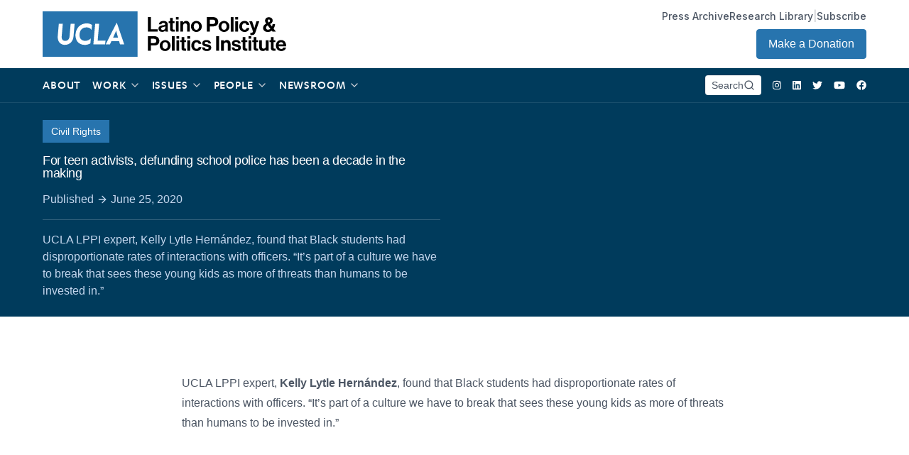

--- FILE ---
content_type: text/html; charset=UTF-8
request_url: https://latino.ucla.edu/press/for-teen-activists-defunding-school-police-has-been-a-decade-in-the-making/?pg=33
body_size: 34329
content:
<!doctype html>
<html lang="en-US" class="font-inter">
  <head>

    <!-- Google Tag Manager -->
    <script>(function(w,d,s,l,i){w[l]=w[l]||[];w[l].push({'gtm.start':
    new Date().getTime(),event:'gtm.js'});var f=d.getElementsByTagName(s)[0],
    j=d.createElement(s),dl=l!='dataLayer'?'&l='+l:'';j.async=true;j.src=
    'https://www.googletagmanager.com/gtm.js?id='+i+dl;f.parentNode.insertBefore(j,f);
    })(window,document,'script','dataLayer','GTM-WLQ6DWP');</script>
    <!-- End Google Tag Manager -->

    <meta charset="utf-8">
    <meta http-equiv="x-ua-compatible" content="ie=edge">
    <meta name="viewport" content="width=device-width, initial-scale=1, shrink-to-fit=no">
    <link rel="stylesheet" href="https://rsms.me/inter/inter.css">
    <title>For teen activists, defunding school police has been a decade in the making | Latino Policy &amp; Politics Institute</title>
	<style>img:is([sizes="auto" i], [sizes^="auto," i]) { contain-intrinsic-size: 3000px 1500px }</style>
	
<!-- The SEO Framework by Sybre Waaijer -->
<meta name="robots" content="max-snippet:-1,max-image-preview:standard,max-video-preview:-1" />
<link rel="canonical" href="https://latino.ucla.edu/press/for-teen-activists-defunding-school-police-has-been-a-decade-in-the-making/" />
<meta name="description" content="UCLA LPPI expert, Kelly Lytle Hernández, found that Black students had disproportionate rates of interactions with officers. “It’s part of a culture we have to…" />
<meta name="theme-color" content="#000000" />
<meta property="og:type" content="article" />
<meta property="og:locale" content="en_US" />
<meta property="og:site_name" content="Latino Policy &amp; Politics Institute" />
<meta property="og:title" content="For teen activists, defunding school police has been a decade in the making" />
<meta property="og:description" content="UCLA LPPI expert, Kelly Lytle Hernández, found that Black students had disproportionate rates of interactions with officers. “It’s part of a culture we have to break that sees these young kids as more…" />
<meta property="og:url" content="https://latino.ucla.edu/press/for-teen-activists-defunding-school-police-has-been-a-decade-in-the-making/" />
<meta property="og:image" content="https://latino.ucla.edu/wp-content/uploads/2021/09/cropped-cropped-apple-touch-icon.png" />
<meta property="og:image:width" content="512" />
<meta property="og:image:height" content="512" />
<meta property="article:published_time" content="2020-06-25T04:48:58+00:00" />
<meta property="article:modified_time" content="2021-08-11T21:07:25+00:00" />
<meta name="twitter:card" content="summary_large_image" />
<meta name="twitter:title" content="For teen activists, defunding school police has been a decade in the making" />
<meta name="twitter:description" content="UCLA LPPI expert, Kelly Lytle Hernández, found that Black students had disproportionate rates of interactions with officers. “It’s part of a culture we have to break that sees these young kids as more…" />
<meta name="twitter:image" content="https://latino.ucla.edu/wp-content/uploads/2021/09/cropped-cropped-apple-touch-icon.png" />
<script type="application/ld+json">{"@context":"https://schema.org","@graph":[{"@type":"WebSite","@id":"https://latino.ucla.edu/#/schema/WebSite","url":"https://latino.ucla.edu/","name":"Latino Policy & Politics Institute","description":"There is No American Agenda Without a Latino Agenda","inLanguage":"en-US","potentialAction":{"@type":"SearchAction","target":{"@type":"EntryPoint","urlTemplate":"https://latino.ucla.edu/search/{search_term_string}/"},"query-input":"required name=search_term_string"},"publisher":{"@type":"Organization","@id":"https://latino.ucla.edu/#/schema/Organization","name":"Latino Policy & Politics Institute","url":"https://latino.ucla.edu/","logo":{"@type":"ImageObject","url":"https://latino.ucla.edu/wp-content/uploads/2021/09/cropped-cropped-apple-touch-icon.png","contentUrl":"https://latino.ucla.edu/wp-content/uploads/2021/09/cropped-cropped-apple-touch-icon.png","width":512,"height":512}}},{"@type":"WebPage","@id":"https://latino.ucla.edu/press/for-teen-activists-defunding-school-police-has-been-a-decade-in-the-making/","url":"https://latino.ucla.edu/press/for-teen-activists-defunding-school-police-has-been-a-decade-in-the-making/","name":"For teen activists, defunding school police has been a decade in the making | Latino Policy & Politics Institute","description":"UCLA LPPI expert, Kelly Lytle Hernández, found that Black students had disproportionate rates of interactions with officers. “It’s part of a culture we have to…","inLanguage":"en-US","isPartOf":{"@id":"https://latino.ucla.edu/#/schema/WebSite"},"breadcrumb":{"@type":"BreadcrumbList","@id":"https://latino.ucla.edu/#/schema/BreadcrumbList","itemListElement":[{"@type":"ListItem","position":1,"item":"https://latino.ucla.edu/","name":"Latino Policy & Politics Institute"},{"@type":"ListItem","position":2,"item":"https://latino.ucla.edu/press/","name":"Archives: Press"},{"@type":"ListItem","position":3,"item":"https://latino.ucla.edu/resource/news-articles-media-coverage/","name":"Resource: News Articles & Media Coverage"},{"@type":"ListItem","position":4,"name":"For teen activists, defunding school police has been a decade in the making"}]},"potentialAction":{"@type":"ReadAction","target":"https://latino.ucla.edu/press/for-teen-activists-defunding-school-police-has-been-a-decade-in-the-making/"},"datePublished":"2020-06-25T04:48:58+00:00","dateModified":"2021-08-11T21:07:25+00:00","author":{"@type":"Person","@id":"https://latino.ucla.edu/#/schema/Person/44a26110103bb95be3f215c0a031ce23","name":"lppi"}}]}</script>
<!-- / The SEO Framework by Sybre Waaijer | 5.26ms meta | 0.07ms boot -->

		<!-- This site uses the Google Analytics by MonsterInsights plugin v9.11.1 - Using Analytics tracking - https://www.monsterinsights.com/ -->
							<script src="//www.googletagmanager.com/gtag/js?id=G-GNP9JZFCQT"  data-cfasync="false" data-wpfc-render="false" async></script>
			<script data-cfasync="false" data-wpfc-render="false">
				var mi_version = '9.11.1';
				var mi_track_user = true;
				var mi_no_track_reason = '';
								var MonsterInsightsDefaultLocations = {"page_location":"https:\/\/latino.ucla.edu\/press\/for-teen-activists-defunding-school-police-has-been-a-decade-in-the-making\/?pg=33"};
								if ( typeof MonsterInsightsPrivacyGuardFilter === 'function' ) {
					var MonsterInsightsLocations = (typeof MonsterInsightsExcludeQuery === 'object') ? MonsterInsightsPrivacyGuardFilter( MonsterInsightsExcludeQuery ) : MonsterInsightsPrivacyGuardFilter( MonsterInsightsDefaultLocations );
				} else {
					var MonsterInsightsLocations = (typeof MonsterInsightsExcludeQuery === 'object') ? MonsterInsightsExcludeQuery : MonsterInsightsDefaultLocations;
				}

								var disableStrs = [
										'ga-disable-G-GNP9JZFCQT',
									];

				/* Function to detect opted out users */
				function __gtagTrackerIsOptedOut() {
					for (var index = 0; index < disableStrs.length; index++) {
						if (document.cookie.indexOf(disableStrs[index] + '=true') > -1) {
							return true;
						}
					}

					return false;
				}

				/* Disable tracking if the opt-out cookie exists. */
				if (__gtagTrackerIsOptedOut()) {
					for (var index = 0; index < disableStrs.length; index++) {
						window[disableStrs[index]] = true;
					}
				}

				/* Opt-out function */
				function __gtagTrackerOptout() {
					for (var index = 0; index < disableStrs.length; index++) {
						document.cookie = disableStrs[index] + '=true; expires=Thu, 31 Dec 2099 23:59:59 UTC; path=/';
						window[disableStrs[index]] = true;
					}
				}

				if ('undefined' === typeof gaOptout) {
					function gaOptout() {
						__gtagTrackerOptout();
					}
				}
								window.dataLayer = window.dataLayer || [];

				window.MonsterInsightsDualTracker = {
					helpers: {},
					trackers: {},
				};
				if (mi_track_user) {
					function __gtagDataLayer() {
						dataLayer.push(arguments);
					}

					function __gtagTracker(type, name, parameters) {
						if (!parameters) {
							parameters = {};
						}

						if (parameters.send_to) {
							__gtagDataLayer.apply(null, arguments);
							return;
						}

						if (type === 'event') {
														parameters.send_to = monsterinsights_frontend.v4_id;
							var hookName = name;
							if (typeof parameters['event_category'] !== 'undefined') {
								hookName = parameters['event_category'] + ':' + name;
							}

							if (typeof MonsterInsightsDualTracker.trackers[hookName] !== 'undefined') {
								MonsterInsightsDualTracker.trackers[hookName](parameters);
							} else {
								__gtagDataLayer('event', name, parameters);
							}
							
						} else {
							__gtagDataLayer.apply(null, arguments);
						}
					}

					__gtagTracker('js', new Date());
					__gtagTracker('set', {
						'developer_id.dZGIzZG': true,
											});
					if ( MonsterInsightsLocations.page_location ) {
						__gtagTracker('set', MonsterInsightsLocations);
					}
										__gtagTracker('config', 'G-GNP9JZFCQT', {"forceSSL":"true","link_attribution":"true"} );
										window.gtag = __gtagTracker;										(function () {
						/* https://developers.google.com/analytics/devguides/collection/analyticsjs/ */
						/* ga and __gaTracker compatibility shim. */
						var noopfn = function () {
							return null;
						};
						var newtracker = function () {
							return new Tracker();
						};
						var Tracker = function () {
							return null;
						};
						var p = Tracker.prototype;
						p.get = noopfn;
						p.set = noopfn;
						p.send = function () {
							var args = Array.prototype.slice.call(arguments);
							args.unshift('send');
							__gaTracker.apply(null, args);
						};
						var __gaTracker = function () {
							var len = arguments.length;
							if (len === 0) {
								return;
							}
							var f = arguments[len - 1];
							if (typeof f !== 'object' || f === null || typeof f.hitCallback !== 'function') {
								if ('send' === arguments[0]) {
									var hitConverted, hitObject = false, action;
									if ('event' === arguments[1]) {
										if ('undefined' !== typeof arguments[3]) {
											hitObject = {
												'eventAction': arguments[3],
												'eventCategory': arguments[2],
												'eventLabel': arguments[4],
												'value': arguments[5] ? arguments[5] : 1,
											}
										}
									}
									if ('pageview' === arguments[1]) {
										if ('undefined' !== typeof arguments[2]) {
											hitObject = {
												'eventAction': 'page_view',
												'page_path': arguments[2],
											}
										}
									}
									if (typeof arguments[2] === 'object') {
										hitObject = arguments[2];
									}
									if (typeof arguments[5] === 'object') {
										Object.assign(hitObject, arguments[5]);
									}
									if ('undefined' !== typeof arguments[1].hitType) {
										hitObject = arguments[1];
										if ('pageview' === hitObject.hitType) {
											hitObject.eventAction = 'page_view';
										}
									}
									if (hitObject) {
										action = 'timing' === arguments[1].hitType ? 'timing_complete' : hitObject.eventAction;
										hitConverted = mapArgs(hitObject);
										__gtagTracker('event', action, hitConverted);
									}
								}
								return;
							}

							function mapArgs(args) {
								var arg, hit = {};
								var gaMap = {
									'eventCategory': 'event_category',
									'eventAction': 'event_action',
									'eventLabel': 'event_label',
									'eventValue': 'event_value',
									'nonInteraction': 'non_interaction',
									'timingCategory': 'event_category',
									'timingVar': 'name',
									'timingValue': 'value',
									'timingLabel': 'event_label',
									'page': 'page_path',
									'location': 'page_location',
									'title': 'page_title',
									'referrer' : 'page_referrer',
								};
								for (arg in args) {
																		if (!(!args.hasOwnProperty(arg) || !gaMap.hasOwnProperty(arg))) {
										hit[gaMap[arg]] = args[arg];
									} else {
										hit[arg] = args[arg];
									}
								}
								return hit;
							}

							try {
								f.hitCallback();
							} catch (ex) {
							}
						};
						__gaTracker.create = newtracker;
						__gaTracker.getByName = newtracker;
						__gaTracker.getAll = function () {
							return [];
						};
						__gaTracker.remove = noopfn;
						__gaTracker.loaded = true;
						window['__gaTracker'] = __gaTracker;
					})();
									} else {
										console.log("");
					(function () {
						function __gtagTracker() {
							return null;
						}

						window['__gtagTracker'] = __gtagTracker;
						window['gtag'] = __gtagTracker;
					})();
									}
			</script>
							<!-- / Google Analytics by MonsterInsights -->
		<script>
window._wpemojiSettings = {"baseUrl":"https:\/\/s.w.org\/images\/core\/emoji\/16.0.1\/72x72\/","ext":".png","svgUrl":"https:\/\/s.w.org\/images\/core\/emoji\/16.0.1\/svg\/","svgExt":".svg","source":{"concatemoji":"https:\/\/latino.ucla.edu\/wp-includes\/js\/wp-emoji-release.min.js"}};
/*! This file is auto-generated */
!function(s,n){var o,i,e;function c(e){try{var t={supportTests:e,timestamp:(new Date).valueOf()};sessionStorage.setItem(o,JSON.stringify(t))}catch(e){}}function p(e,t,n){e.clearRect(0,0,e.canvas.width,e.canvas.height),e.fillText(t,0,0);var t=new Uint32Array(e.getImageData(0,0,e.canvas.width,e.canvas.height).data),a=(e.clearRect(0,0,e.canvas.width,e.canvas.height),e.fillText(n,0,0),new Uint32Array(e.getImageData(0,0,e.canvas.width,e.canvas.height).data));return t.every(function(e,t){return e===a[t]})}function u(e,t){e.clearRect(0,0,e.canvas.width,e.canvas.height),e.fillText(t,0,0);for(var n=e.getImageData(16,16,1,1),a=0;a<n.data.length;a++)if(0!==n.data[a])return!1;return!0}function f(e,t,n,a){switch(t){case"flag":return n(e,"\ud83c\udff3\ufe0f\u200d\u26a7\ufe0f","\ud83c\udff3\ufe0f\u200b\u26a7\ufe0f")?!1:!n(e,"\ud83c\udde8\ud83c\uddf6","\ud83c\udde8\u200b\ud83c\uddf6")&&!n(e,"\ud83c\udff4\udb40\udc67\udb40\udc62\udb40\udc65\udb40\udc6e\udb40\udc67\udb40\udc7f","\ud83c\udff4\u200b\udb40\udc67\u200b\udb40\udc62\u200b\udb40\udc65\u200b\udb40\udc6e\u200b\udb40\udc67\u200b\udb40\udc7f");case"emoji":return!a(e,"\ud83e\udedf")}return!1}function g(e,t,n,a){var r="undefined"!=typeof WorkerGlobalScope&&self instanceof WorkerGlobalScope?new OffscreenCanvas(300,150):s.createElement("canvas"),o=r.getContext("2d",{willReadFrequently:!0}),i=(o.textBaseline="top",o.font="600 32px Arial",{});return e.forEach(function(e){i[e]=t(o,e,n,a)}),i}function t(e){var t=s.createElement("script");t.src=e,t.defer=!0,s.head.appendChild(t)}"undefined"!=typeof Promise&&(o="wpEmojiSettingsSupports",i=["flag","emoji"],n.supports={everything:!0,everythingExceptFlag:!0},e=new Promise(function(e){s.addEventListener("DOMContentLoaded",e,{once:!0})}),new Promise(function(t){var n=function(){try{var e=JSON.parse(sessionStorage.getItem(o));if("object"==typeof e&&"number"==typeof e.timestamp&&(new Date).valueOf()<e.timestamp+604800&&"object"==typeof e.supportTests)return e.supportTests}catch(e){}return null}();if(!n){if("undefined"!=typeof Worker&&"undefined"!=typeof OffscreenCanvas&&"undefined"!=typeof URL&&URL.createObjectURL&&"undefined"!=typeof Blob)try{var e="postMessage("+g.toString()+"("+[JSON.stringify(i),f.toString(),p.toString(),u.toString()].join(",")+"));",a=new Blob([e],{type:"text/javascript"}),r=new Worker(URL.createObjectURL(a),{name:"wpTestEmojiSupports"});return void(r.onmessage=function(e){c(n=e.data),r.terminate(),t(n)})}catch(e){}c(n=g(i,f,p,u))}t(n)}).then(function(e){for(var t in e)n.supports[t]=e[t],n.supports.everything=n.supports.everything&&n.supports[t],"flag"!==t&&(n.supports.everythingExceptFlag=n.supports.everythingExceptFlag&&n.supports[t]);n.supports.everythingExceptFlag=n.supports.everythingExceptFlag&&!n.supports.flag,n.DOMReady=!1,n.readyCallback=function(){n.DOMReady=!0}}).then(function(){return e}).then(function(){var e;n.supports.everything||(n.readyCallback(),(e=n.source||{}).concatemoji?t(e.concatemoji):e.wpemoji&&e.twemoji&&(t(e.twemoji),t(e.wpemoji)))}))}((window,document),window._wpemojiSettings);
</script>
<link rel='stylesheet' id='sdm-styles-css' href='https://latino.ucla.edu/wp-content/plugins/simple-download-monitor/css/sdm_wp_styles.css' media='all' />
<style id='wp-emoji-styles-inline-css'>

	img.wp-smiley, img.emoji {
		display: inline !important;
		border: none !important;
		box-shadow: none !important;
		height: 1em !important;
		width: 1em !important;
		margin: 0 0.07em !important;
		vertical-align: -0.1em !important;
		background: none !important;
		padding: 0 !important;
	}
</style>
<link rel='stylesheet' id='wp-block-library-css' href='https://latino.ucla.edu/wp-includes/css/dist/block-library/style.min.css' media='all' />
<style id='classic-theme-styles-inline-css'>
/*! This file is auto-generated */
.wp-block-button__link{color:#fff;background-color:#32373c;border-radius:9999px;box-shadow:none;text-decoration:none;padding:calc(.667em + 2px) calc(1.333em + 2px);font-size:1.125em}.wp-block-file__button{background:#32373c;color:#fff;text-decoration:none}
</style>
<style id='global-styles-inline-css'>
:root{--wp--preset--aspect-ratio--square: 1;--wp--preset--aspect-ratio--4-3: 4/3;--wp--preset--aspect-ratio--3-4: 3/4;--wp--preset--aspect-ratio--3-2: 3/2;--wp--preset--aspect-ratio--2-3: 2/3;--wp--preset--aspect-ratio--16-9: 16/9;--wp--preset--aspect-ratio--9-16: 9/16;--wp--preset--color--black: #000000;--wp--preset--color--cyan-bluish-gray: #abb8c3;--wp--preset--color--white: #ffffff;--wp--preset--color--pale-pink: #f78da7;--wp--preset--color--vivid-red: #cf2e2e;--wp--preset--color--luminous-vivid-orange: #ff6900;--wp--preset--color--luminous-vivid-amber: #fcb900;--wp--preset--color--light-green-cyan: #7bdcb5;--wp--preset--color--vivid-green-cyan: #00d084;--wp--preset--color--pale-cyan-blue: #8ed1fc;--wp--preset--color--vivid-cyan-blue: #0693e3;--wp--preset--color--vivid-purple: #9b51e0;--wp--preset--gradient--vivid-cyan-blue-to-vivid-purple: linear-gradient(135deg,rgba(6,147,227,1) 0%,rgb(155,81,224) 100%);--wp--preset--gradient--light-green-cyan-to-vivid-green-cyan: linear-gradient(135deg,rgb(122,220,180) 0%,rgb(0,208,130) 100%);--wp--preset--gradient--luminous-vivid-amber-to-luminous-vivid-orange: linear-gradient(135deg,rgba(252,185,0,1) 0%,rgba(255,105,0,1) 100%);--wp--preset--gradient--luminous-vivid-orange-to-vivid-red: linear-gradient(135deg,rgba(255,105,0,1) 0%,rgb(207,46,46) 100%);--wp--preset--gradient--very-light-gray-to-cyan-bluish-gray: linear-gradient(135deg,rgb(238,238,238) 0%,rgb(169,184,195) 100%);--wp--preset--gradient--cool-to-warm-spectrum: linear-gradient(135deg,rgb(74,234,220) 0%,rgb(151,120,209) 20%,rgb(207,42,186) 40%,rgb(238,44,130) 60%,rgb(251,105,98) 80%,rgb(254,248,76) 100%);--wp--preset--gradient--blush-light-purple: linear-gradient(135deg,rgb(255,206,236) 0%,rgb(152,150,240) 100%);--wp--preset--gradient--blush-bordeaux: linear-gradient(135deg,rgb(254,205,165) 0%,rgb(254,45,45) 50%,rgb(107,0,62) 100%);--wp--preset--gradient--luminous-dusk: linear-gradient(135deg,rgb(255,203,112) 0%,rgb(199,81,192) 50%,rgb(65,88,208) 100%);--wp--preset--gradient--pale-ocean: linear-gradient(135deg,rgb(255,245,203) 0%,rgb(182,227,212) 50%,rgb(51,167,181) 100%);--wp--preset--gradient--electric-grass: linear-gradient(135deg,rgb(202,248,128) 0%,rgb(113,206,126) 100%);--wp--preset--gradient--midnight: linear-gradient(135deg,rgb(2,3,129) 0%,rgb(40,116,252) 100%);--wp--preset--font-size--small: 13px;--wp--preset--font-size--medium: 20px;--wp--preset--font-size--large: 36px;--wp--preset--font-size--x-large: 42px;--wp--preset--spacing--20: 0.44rem;--wp--preset--spacing--30: 0.67rem;--wp--preset--spacing--40: 1rem;--wp--preset--spacing--50: 1.5rem;--wp--preset--spacing--60: 2.25rem;--wp--preset--spacing--70: 3.38rem;--wp--preset--spacing--80: 5.06rem;--wp--preset--shadow--natural: 6px 6px 9px rgba(0, 0, 0, 0.2);--wp--preset--shadow--deep: 12px 12px 50px rgba(0, 0, 0, 0.4);--wp--preset--shadow--sharp: 6px 6px 0px rgba(0, 0, 0, 0.2);--wp--preset--shadow--outlined: 6px 6px 0px -3px rgba(255, 255, 255, 1), 6px 6px rgba(0, 0, 0, 1);--wp--preset--shadow--crisp: 6px 6px 0px rgba(0, 0, 0, 1);}:where(.is-layout-flex){gap: 0.5em;}:where(.is-layout-grid){gap: 0.5em;}body .is-layout-flex{display: flex;}.is-layout-flex{flex-wrap: wrap;align-items: center;}.is-layout-flex > :is(*, div){margin: 0;}body .is-layout-grid{display: grid;}.is-layout-grid > :is(*, div){margin: 0;}:where(.wp-block-columns.is-layout-flex){gap: 2em;}:where(.wp-block-columns.is-layout-grid){gap: 2em;}:where(.wp-block-post-template.is-layout-flex){gap: 1.25em;}:where(.wp-block-post-template.is-layout-grid){gap: 1.25em;}.has-black-color{color: var(--wp--preset--color--black) !important;}.has-cyan-bluish-gray-color{color: var(--wp--preset--color--cyan-bluish-gray) !important;}.has-white-color{color: var(--wp--preset--color--white) !important;}.has-pale-pink-color{color: var(--wp--preset--color--pale-pink) !important;}.has-vivid-red-color{color: var(--wp--preset--color--vivid-red) !important;}.has-luminous-vivid-orange-color{color: var(--wp--preset--color--luminous-vivid-orange) !important;}.has-luminous-vivid-amber-color{color: var(--wp--preset--color--luminous-vivid-amber) !important;}.has-light-green-cyan-color{color: var(--wp--preset--color--light-green-cyan) !important;}.has-vivid-green-cyan-color{color: var(--wp--preset--color--vivid-green-cyan) !important;}.has-pale-cyan-blue-color{color: var(--wp--preset--color--pale-cyan-blue) !important;}.has-vivid-cyan-blue-color{color: var(--wp--preset--color--vivid-cyan-blue) !important;}.has-vivid-purple-color{color: var(--wp--preset--color--vivid-purple) !important;}.has-black-background-color{background-color: var(--wp--preset--color--black) !important;}.has-cyan-bluish-gray-background-color{background-color: var(--wp--preset--color--cyan-bluish-gray) !important;}.has-white-background-color{background-color: var(--wp--preset--color--white) !important;}.has-pale-pink-background-color{background-color: var(--wp--preset--color--pale-pink) !important;}.has-vivid-red-background-color{background-color: var(--wp--preset--color--vivid-red) !important;}.has-luminous-vivid-orange-background-color{background-color: var(--wp--preset--color--luminous-vivid-orange) !important;}.has-luminous-vivid-amber-background-color{background-color: var(--wp--preset--color--luminous-vivid-amber) !important;}.has-light-green-cyan-background-color{background-color: var(--wp--preset--color--light-green-cyan) !important;}.has-vivid-green-cyan-background-color{background-color: var(--wp--preset--color--vivid-green-cyan) !important;}.has-pale-cyan-blue-background-color{background-color: var(--wp--preset--color--pale-cyan-blue) !important;}.has-vivid-cyan-blue-background-color{background-color: var(--wp--preset--color--vivid-cyan-blue) !important;}.has-vivid-purple-background-color{background-color: var(--wp--preset--color--vivid-purple) !important;}.has-black-border-color{border-color: var(--wp--preset--color--black) !important;}.has-cyan-bluish-gray-border-color{border-color: var(--wp--preset--color--cyan-bluish-gray) !important;}.has-white-border-color{border-color: var(--wp--preset--color--white) !important;}.has-pale-pink-border-color{border-color: var(--wp--preset--color--pale-pink) !important;}.has-vivid-red-border-color{border-color: var(--wp--preset--color--vivid-red) !important;}.has-luminous-vivid-orange-border-color{border-color: var(--wp--preset--color--luminous-vivid-orange) !important;}.has-luminous-vivid-amber-border-color{border-color: var(--wp--preset--color--luminous-vivid-amber) !important;}.has-light-green-cyan-border-color{border-color: var(--wp--preset--color--light-green-cyan) !important;}.has-vivid-green-cyan-border-color{border-color: var(--wp--preset--color--vivid-green-cyan) !important;}.has-pale-cyan-blue-border-color{border-color: var(--wp--preset--color--pale-cyan-blue) !important;}.has-vivid-cyan-blue-border-color{border-color: var(--wp--preset--color--vivid-cyan-blue) !important;}.has-vivid-purple-border-color{border-color: var(--wp--preset--color--vivid-purple) !important;}.has-vivid-cyan-blue-to-vivid-purple-gradient-background{background: var(--wp--preset--gradient--vivid-cyan-blue-to-vivid-purple) !important;}.has-light-green-cyan-to-vivid-green-cyan-gradient-background{background: var(--wp--preset--gradient--light-green-cyan-to-vivid-green-cyan) !important;}.has-luminous-vivid-amber-to-luminous-vivid-orange-gradient-background{background: var(--wp--preset--gradient--luminous-vivid-amber-to-luminous-vivid-orange) !important;}.has-luminous-vivid-orange-to-vivid-red-gradient-background{background: var(--wp--preset--gradient--luminous-vivid-orange-to-vivid-red) !important;}.has-very-light-gray-to-cyan-bluish-gray-gradient-background{background: var(--wp--preset--gradient--very-light-gray-to-cyan-bluish-gray) !important;}.has-cool-to-warm-spectrum-gradient-background{background: var(--wp--preset--gradient--cool-to-warm-spectrum) !important;}.has-blush-light-purple-gradient-background{background: var(--wp--preset--gradient--blush-light-purple) !important;}.has-blush-bordeaux-gradient-background{background: var(--wp--preset--gradient--blush-bordeaux) !important;}.has-luminous-dusk-gradient-background{background: var(--wp--preset--gradient--luminous-dusk) !important;}.has-pale-ocean-gradient-background{background: var(--wp--preset--gradient--pale-ocean) !important;}.has-electric-grass-gradient-background{background: var(--wp--preset--gradient--electric-grass) !important;}.has-midnight-gradient-background{background: var(--wp--preset--gradient--midnight) !important;}.has-small-font-size{font-size: var(--wp--preset--font-size--small) !important;}.has-medium-font-size{font-size: var(--wp--preset--font-size--medium) !important;}.has-large-font-size{font-size: var(--wp--preset--font-size--large) !important;}.has-x-large-font-size{font-size: var(--wp--preset--font-size--x-large) !important;}
:where(.wp-block-post-template.is-layout-flex){gap: 1.25em;}:where(.wp-block-post-template.is-layout-grid){gap: 1.25em;}
:where(.wp-block-columns.is-layout-flex){gap: 2em;}:where(.wp-block-columns.is-layout-grid){gap: 2em;}
:root :where(.wp-block-pullquote){font-size: 1.5em;line-height: 1.6;}
</style>
<link rel='stylesheet' id='contact-form-7-css' href='https://latino.ucla.edu/wp-content/plugins/contact-form-7/includes/css/styles.css' media='all' />
<link rel='stylesheet' id='walcf7-datepicker-css-css' href='https://latino.ucla.edu/wp-content/plugins/date-time-picker-for-contact-form-7/assets/css/jquery.datetimepicker.min.css' media='all' />
<link rel='stylesheet' id='cf7cf-style-css' href='https://latino.ucla.edu/wp-content/plugins/cf7-conditional-fields/style.css' media='all' />
<link rel='stylesheet' id='sage/app.css-css' href='https://latino.ucla.edu/wp-content/themes/lppi/public/styles/app.css?id=64ad7fb549fdb6dbd290fb95a8f67e48' media='all' />
<script src="https://latino.ucla.edu/wp-content/plugins/google-analytics-for-wordpress/assets/js/frontend-gtag.min.js" id="monsterinsights-frontend-script-js" async data-wp-strategy="async"></script>
<script data-cfasync="false" data-wpfc-render="false" id='monsterinsights-frontend-script-js-extra'>var monsterinsights_frontend = {"js_events_tracking":"true","download_extensions":"doc,pdf,ppt,zip,xls,docx,pptx,xlsx","inbound_paths":"[{\"path\":\"\\\/go\\\/\",\"label\":\"affiliate\"},{\"path\":\"\\\/recommend\\\/\",\"label\":\"affiliate\"}]","home_url":"https:\/\/latino.ucla.edu","hash_tracking":"false","v4_id":"G-GNP9JZFCQT"};</script>
<script src="https://latino.ucla.edu/wp-includes/js/jquery/jquery.min.js" id="jquery-core-js"></script>
<script src="https://latino.ucla.edu/wp-includes/js/jquery/jquery-migrate.min.js" id="jquery-migrate-js"></script>
<script id="sdm-scripts-js-extra">
var sdm_ajax_script = {"ajaxurl":"https:\/\/latino.ucla.edu\/wp-admin\/admin-ajax.php"};
</script>
<script src="https://latino.ucla.edu/wp-content/plugins/simple-download-monitor/js/sdm_wp_scripts.js" id="sdm-scripts-js"></script>
<link rel="https://api.w.org/" href="https://latino.ucla.edu/wp-json/" /><link rel="alternate" title="JSON" type="application/json" href="https://latino.ucla.edu/wp-json/wp/v2/press/8196" /><link rel="EditURI" type="application/rsd+xml" title="RSD" href="https://latino.ucla.edu/xmlrpc.php?rsd" />
<link rel="alternate" title="oEmbed (JSON)" type="application/json+oembed" href="https://latino.ucla.edu/wp-json/oembed/1.0/embed?url=https%3A%2F%2Flatino.ucla.edu%2Fpress%2Ffor-teen-activists-defunding-school-police-has-been-a-decade-in-the-making%2F" />
<link rel="alternate" title="oEmbed (XML)" type="text/xml+oembed" href="https://latino.ucla.edu/wp-json/oembed/1.0/embed?url=https%3A%2F%2Flatino.ucla.edu%2Fpress%2Ffor-teen-activists-defunding-school-police-has-been-a-decade-in-the-making%2F&#038;format=xml" />
<!-- Tracking code easily added by NK Google Analytics -->
<script type="text/javascript"> 
(function(i,s,o,g,r,a,m){i['GoogleAnalyticsObject']=r;i[r]=i[r]||function(){ 
(i[r].q=i[r].q||[]).push(arguments)},i[r].l=1*new Date();a=s.createElement(o), 
m=s.getElementsByTagName(o)[0];a.async=1;a.src=g;m.parentNode.insertBefore(a,m) 
})(window,document,'script','https://www.google-analytics.com/analytics.js','ga'); 
ga('create', 'UA-106790724-9', 'auto'); 
ga('send', 'pageview'); 
</script> 
<link rel="icon" href="https://latino.ucla.edu/wp-content/uploads/2021/09/cropped-cropped-apple-touch-icon-32x32.png" sizes="32x32" />
<link rel="icon" href="https://latino.ucla.edu/wp-content/uploads/2021/09/cropped-cropped-apple-touch-icon-192x192.png" sizes="192x192" />
<link rel="apple-touch-icon" href="https://latino.ucla.edu/wp-content/uploads/2021/09/cropped-cropped-apple-touch-icon-180x180.png" />
<meta name="msapplication-TileImage" content="https://latino.ucla.edu/wp-content/uploads/2021/09/cropped-cropped-apple-touch-icon-270x270.png" />
  </head>

  <body class="wp-singular press-template-default single single-press postid-8196 wp-embed-responsive wp-theme-lppi antialiased for-teen-activists-defunding-school-police-has-been-a-decade-in-the-making">

    <!-- Google Tag Manager (noscript) -->
    <noscript><iframe src="https://www.googletagmanager.com/ns.html?id=GTM-WLQ6DWP"
    height="0" width="0" style="display:none;visibility:hidden"></iframe></noscript>
    <!-- End Google Tag Manager (noscript) -->

    <!-- Welcome to the newly updated LPPI -->

        
    <div id="app">
      <div 
  x-data="{ subscribe: false, menu: null, cookie_name:'lppi' }" 
  @keydown.window.escape="menu = false"
>  

  <a class="sr-only focus:not-sr-only" href="#main">
    Skip to content
  </a>

  <header 
  class="banner relative z-40"
  :class="{ 'bg-white text-gray-700': menu, 'bg-transparent  text-white  ': !menu }"
  >
  <div class="container">
    <div 
      class="h-16 md:h-24 md:border-b border-opacity-25 flex justify-between items-center"
              :class="{ 'border-gray-400': menu, 'border-gray-400': !menu }"
            >
      <a class="brand" href="https://latino.ucla.edu/">
        <div :class="{ 'text-black md:text-black': menu, 'text-black ': !menu }">
          <svg aria-label="Latino Policy &amp; Politics Institute" class="h-10 md:h-16 w-auto" width="236" height="44" viewBox="0 0 236 44" fill="none" xmlns="http://www.w3.org/2000/svg">
<path d="M92 0H0V44H92V0Z" fill="#2774AE"/>
<path d="M14.7128 26.2299C14.655 25.4917 14.6399 24.7507 14.6675 24.0107L15.7038 12.0159H19.5547L18.4991 24.1164C18.2712 26.7352 19.2794 28.6024 21.8427 28.6024C24.4637 28.6024 25.8487 26.703 26.0772 24.3795L27.1698 12.0159H31.0186L29.9549 24.2248C29.5252 28.925 26.4671 32.446 21.5236 32.446C17.668 32.446 15.1842 29.9048 14.7128 26.23" fill="white"/>
<path d="M31.9033 22.168C32.4057 16.411 36.2153 11.6367 42.7949 11.6367C44.5925 11.6117 46.3555 12.1319 47.8516 13.1287L47.4124 17.8856C46.8536 17.0975 46.1017 16.4661 45.229 16.0518C44.3562 15.6375 43.3917 15.4542 42.4278 15.5195C38.3333 15.5195 36.0877 18.4189 35.7658 22.0903C35.4549 25.6645 37.2647 28.571 41.2315 28.571C42.2696 28.5739 43.2963 28.3554 44.2431 27.9298C45.1899 27.5042 46.035 26.8815 46.7219 26.1032L46.2958 30.9861C44.6678 31.9452 42.8182 32.4643 40.9289 32.4922C34.4173 32.4922 31.4353 27.5597 31.9033 22.168" fill="white"/>
<path d="M50.9263 12.0159H54.7668L53.3647 28.3043H58.8675C59.2545 28.3043 60.5667 28.2833 60.9222 28.2623C60.9024 28.4583 60.5722 32.0254 60.5722 32.0254H49.1844L50.9263 12.0159Z" fill="white"/>
<path d="M70.934 19.4861C71.054 19.2156 71.1491 18.9348 71.2181 18.647L71.2799 18.6435C71.303 18.9294 71.3519 19.2126 71.4261 19.4896C71.6361 20.4022 73.1329 25.4678 73.1329 25.4678H68.2842C68.2842 25.4678 70.8825 19.6156 70.934 19.4861H70.934ZM71.9189 11.0999L71.6532 11.1034L61.1377 32.0254H65.2192L66.6968 28.8516H74.1047L75.0291 32.0254H79.1003L71.9189 11.0999Z" fill="white"/>
<path d="M102 5.57559H104.856V17.2746H111.474V19.6576H102L102 5.57559Z" fill="currentColor"/>
<path d="M118.781 18.535H118.742C118.23 19.3029 117.502 19.8939 115.768 19.8939C113.7 19.8939 112.243 18.8103 112.243 16.8017C112.243 14.5759 114.055 13.8675 116.3 13.5517C117.974 13.3154 118.742 13.1781 118.742 12.4094C118.742 11.6812 118.171 11.2084 117.049 11.2084C115.788 11.2084 115.177 11.6614 115.099 12.626H112.715C112.794 10.8539 114.114 9.29749 117.068 9.29749C120.101 9.29749 121.322 10.6571 121.322 13.0203V18.1606C121.322 18.9285 121.44 19.3814 121.677 19.5591V19.6575H119.097C118.912 19.3103 118.805 18.9275 118.781 18.535ZM118.801 16.0926V14.5759C118.206 14.8546 117.577 15.0533 116.93 15.1668C115.532 15.4818 114.842 15.7975 114.842 16.7422C114.842 17.6878 115.473 18.0226 116.418 18.0226C117.954 18.0226 118.801 17.0778 118.801 16.0926H118.801Z" fill="currentColor"/>
<path d="M122.096 9.55372H123.494V6.40289H126.114V9.55372H127.847V11.3267H126.114V16.6836C126.094 16.8201 126.106 16.9593 126.15 17.0902C126.193 17.2211 126.267 17.34 126.364 17.4375C126.462 17.535 126.581 17.6084 126.712 17.6519C126.842 17.6953 126.982 17.7076 127.118 17.6878C127.453 17.6878 127.906 17.668 127.906 17.668V19.6377C127.906 19.6377 127.295 19.6773 126.232 19.6773C124.932 19.6773 123.494 19.1649 123.494 17.2547V11.3267H122.096L122.096 9.55372Z" fill="currentColor"/>
<path d="M129.096 5.57553H131.775V7.97831H129.096V5.57553ZM129.096 9.55373H131.775V19.6575H129.096V9.55373Z" fill="currentColor"/>
<path d="M136.077 10.9324H136.136C136.434 10.4082 136.872 9.97655 137.4 9.68477C137.928 9.393 138.527 9.2524 139.129 9.27843C141.217 9.27843 142.615 10.8538 142.615 13.0599V19.6575H139.937V13.4534C139.962 13.2126 139.934 12.9693 139.856 12.7401C139.778 12.5109 139.652 12.3013 139.485 12.1255C139.319 11.9497 139.116 11.8119 138.892 11.7216C138.667 11.6312 138.426 11.5904 138.184 11.6019C137.893 11.6092 137.607 11.6765 137.343 11.7995C137.08 11.9225 136.845 12.0987 136.652 12.3169C136.46 12.5351 136.315 12.7907 136.226 13.0676C136.137 13.3445 136.106 13.6368 136.136 13.9262V19.6575H133.457V9.55372H136.077V10.9324Z" fill="currentColor"/>
<path d="M143.716 14.6155C143.708 13.9175 143.839 13.2248 144.101 12.5777C144.362 11.9305 144.75 11.3417 145.241 10.8454C145.732 10.349 146.316 9.95499 146.96 9.68606C147.605 9.41713 148.296 9.27866 148.994 9.27866C149.692 9.27866 150.383 9.41713 151.027 9.68606C151.672 9.95499 152.256 10.349 152.747 10.8454C153.238 11.3417 153.626 11.9305 153.887 12.5777C154.149 13.2248 154.28 13.9175 154.272 14.6155C154.28 15.3136 154.149 16.0062 153.887 16.6534C153.626 17.3006 153.238 17.8893 152.747 18.3857C152.256 18.882 151.672 19.2761 151.027 19.545C150.383 19.8139 149.692 19.9524 148.994 19.9524C148.296 19.9524 147.605 19.8139 146.96 19.545C146.316 19.2761 145.732 18.882 145.241 18.3857C144.75 17.8893 144.362 17.3006 144.101 16.6534C143.839 16.0062 143.708 15.3136 143.716 14.6155V14.6155ZM151.555 14.6155C151.555 12.6459 150.629 11.3068 148.994 11.3068C147.34 11.3068 146.434 12.6459 146.434 14.6155C146.434 16.5852 147.34 17.9044 148.994 17.9044C150.629 17.9044 151.555 16.5852 151.555 14.6155V14.6155Z" fill="currentColor"/>
<path d="M159.041 5.57551H165.225C165.896 5.53279 166.569 5.62778 167.203 5.85463C167.836 6.08148 168.416 6.43541 168.908 6.89468C169.737 7.75545 170.19 8.91014 170.168 10.105C170.168 12.764 168.415 14.5568 165.461 14.5568H161.995V19.6575H159.041V5.57551ZM161.995 12.2326H164.949C166.446 12.2326 167.234 11.4052 167.234 10.1249C167.234 8.80569 166.407 8.05683 164.988 8.05683H161.995V12.2326Z" fill="currentColor"/>
<path d="M170.487 14.6155C170.479 13.9175 170.61 13.2248 170.872 12.5777C171.134 11.9305 171.521 11.3417 172.012 10.8454C172.503 10.349 173.088 9.95499 173.732 9.68606C174.376 9.41713 175.067 9.27866 175.765 9.27866C176.463 9.27866 177.155 9.41713 177.799 9.68606C178.443 9.95499 179.028 10.349 179.518 10.8454C180.009 11.3417 180.397 11.9305 180.659 12.5777C180.921 13.2248 181.051 13.9175 181.044 14.6155C181.051 15.3136 180.921 16.0062 180.659 16.6534C180.397 17.3006 180.009 17.8893 179.518 18.3857C179.028 18.882 178.443 19.2761 177.799 19.545C177.155 19.8139 176.463 19.9524 175.765 19.9524C175.067 19.9524 174.376 19.8139 173.732 19.545C173.088 19.2761 172.503 18.882 172.012 18.3857C171.521 17.8893 171.134 17.3006 170.872 16.6534C170.61 16.0062 170.479 15.3136 170.487 14.6155ZM178.326 14.6155C178.326 12.6459 177.4 11.3068 175.765 11.3068C174.111 11.3068 173.205 12.6459 173.205 14.6155C173.205 16.5852 174.111 17.9044 175.765 17.9044C177.4 17.9044 178.326 16.5852 178.326 14.6155Z" fill="currentColor"/>
<path d="M182.29 5.57553H184.968V19.6575H182.29V5.57553Z" fill="currentColor"/>
<path d="M186.667 5.57553H189.345V7.97831H186.667V5.57553ZM186.667 9.55373H189.345V19.6575H186.667V9.55373Z" fill="currentColor"/>
<path d="M190.551 14.6155C190.551 11.6019 192.521 9.27846 195.593 9.27846C198.213 9.27846 199.828 10.7944 200.182 12.9806H197.563C197.492 12.5424 197.266 12.1444 196.926 11.8588C196.586 11.5733 196.155 11.4194 195.711 11.425C194.096 11.425 193.269 12.6657 193.269 14.6155C193.269 16.5257 194.037 17.806 195.672 17.806C196.168 17.8456 196.659 17.6877 197.039 17.3669C197.419 17.046 197.657 16.588 197.701 16.0926H200.281C200.103 18.2392 198.429 19.9526 195.731 19.9526C192.54 19.9526 190.551 17.6291 190.551 14.6155Z" fill="currentColor"/>
<path d="M201.229 20.8593H202.175C203.238 20.8593 203.671 20.3072 203.671 19.4806C203.567 18.532 203.307 17.607 202.904 16.7422L200.186 9.55371H203.002L204.499 14.1031C204.814 15.0288 205.149 16.3091 205.149 16.3091H205.188C205.188 16.3091 205.464 15.0288 205.779 14.1031L207.197 9.55371H209.895L206.37 19.9137C205.602 22.1586 204.853 22.9662 202.805 22.9662H201.229L201.229 20.8593Z" fill="currentColor"/>
<path d="M213.619 16.0339C213.619 14.0246 214.9 12.7641 216.731 11.8384C215.977 11.055 215.554 10.0112 215.55 8.92391C215.55 7.09228 217.007 5.6739 219.193 5.6739C221.32 5.6739 222.876 6.97405 222.876 8.90406C222.876 10.6373 221.872 11.5036 220.355 12.2913L222.226 14.7139C222.509 13.9797 222.694 13.2116 222.778 12.4293H225.161C225.062 13.9651 224.603 15.4562 223.821 16.7819L226.047 19.6575H222.778L222.049 18.7317C220.965 19.5305 219.653 19.9586 218.307 19.9526C215.215 19.9526 213.619 18.2391 213.619 16.0339ZM220.651 16.9199L218.071 13.5518C217.604 13.7612 217.205 14.0973 216.919 14.5221C216.634 14.9468 216.473 15.4431 216.456 15.9545C216.458 16.2028 216.511 16.4479 216.612 16.6748C216.713 16.9016 216.859 17.1054 217.042 17.2734C217.225 17.4415 217.44 17.5702 217.675 17.6517C217.909 17.7332 218.158 17.7657 218.405 17.7473C219.229 17.7495 220.026 17.4559 220.651 16.9199H220.651ZM219.154 10.7754C219.506 10.616 219.805 10.3584 220.015 10.0333C220.224 9.70829 220.336 9.32967 220.335 8.94292C220.338 8.7956 220.311 8.64927 220.256 8.51254C220.201 8.37581 220.12 8.25147 220.016 8.14684C219.912 8.04222 219.788 7.95944 219.652 7.90338C219.516 7.84732 219.37 7.81912 219.222 7.82044C219.075 7.82177 218.93 7.85259 218.794 7.91109C218.659 7.96959 218.537 8.05459 218.435 8.16106C218.333 8.26753 218.254 8.39333 218.201 8.53102C218.149 8.66871 218.125 8.81551 218.13 8.96276C218.219 9.67815 218.587 10.3294 219.154 10.7754H219.154Z" fill="currentColor"/>
<path d="M102 24.0553H108.184C108.856 24.0126 109.529 24.1076 110.162 24.3344C110.795 24.5613 111.376 24.9152 111.867 25.3745C112.696 26.2353 113.15 27.39 113.128 28.5848C113.128 31.2438 111.375 33.0366 108.421 33.0366H104.954V38.1373H102V24.0553ZM104.954 30.7124H107.909C109.405 30.7124 110.193 29.885 110.193 28.6047C110.193 27.2855 109.366 26.5366 107.948 26.5366H104.954V30.7124Z" fill="currentColor"/>
<path d="M113.446 33.0953C113.458 32.0538 113.777 31.0391 114.364 30.1787C114.951 29.3183 115.78 28.6508 116.745 28.2602C117.711 27.8697 118.77 27.7734 119.79 27.9837C120.81 28.194 121.746 28.7013 122.478 29.4418C123.21 30.1824 123.707 31.123 123.906 32.1454C124.105 33.1677 123.997 34.2261 123.596 35.1873C123.195 36.1484 122.518 36.9694 121.651 37.5468C120.784 38.1243 119.766 38.4324 118.725 38.4324C118.021 38.4523 117.321 38.3275 116.668 38.0655C116.014 37.8036 115.422 37.4102 114.927 36.9098C114.432 36.4093 114.045 35.8125 113.79 35.1563C113.536 34.5001 113.419 33.7986 113.446 33.0953V33.0953ZM121.285 33.0953C121.285 31.1257 120.36 29.7866 118.725 29.7866C117.07 29.7866 116.164 31.1257 116.164 33.0953C116.164 35.065 117.07 36.3842 118.725 36.3842C120.36 36.3842 121.285 35.065 121.285 33.0953Z" fill="currentColor"/>
<path d="M125.249 24.0553H127.928V38.1373H125.249V24.0553Z" fill="currentColor"/>
<path d="M129.626 24.0553H132.305V26.4581H129.626V24.0553ZM129.626 28.0335H132.305V38.1373H129.626V28.0335Z" fill="currentColor"/>
<path d="M133.203 28.0335H134.602V24.8827H137.221V28.0335H138.954V29.8065H137.221V35.1633C137.201 35.2999 137.214 35.4391 137.257 35.57C137.301 35.7009 137.374 35.8198 137.472 35.9173C137.569 36.0148 137.688 36.0882 137.819 36.1317C137.95 36.1751 138.089 36.1874 138.226 36.1676C138.561 36.1676 139.014 36.1478 139.014 36.1478V38.1175C139.014 38.1175 138.403 38.1571 137.339 38.1571C136.04 38.1571 134.602 37.6447 134.602 35.7345V29.8065H133.203V28.0335Z" fill="currentColor"/>
<path d="M140.204 24.0553H142.882V26.4581H140.204V24.0553ZM140.204 28.0335H142.882V38.1373H140.204V28.0335Z" fill="currentColor"/>
<path d="M144.088 33.0953C144.088 30.0817 146.058 27.7583 149.13 27.7583C151.75 27.7583 153.365 29.2742 153.719 31.4604H151.1C151.029 31.0223 150.803 30.6242 150.463 30.3386C150.123 30.0531 149.692 29.8992 149.248 29.9049C147.633 29.9049 146.806 31.1455 146.806 33.0954C146.806 35.0055 147.574 36.2858 149.209 36.2858C149.705 36.3254 150.196 36.1676 150.576 35.8467C150.956 35.5258 151.194 35.0678 151.238 34.5724H153.818C153.64 36.719 151.966 38.4324 149.268 38.4324C146.078 38.4324 144.088 36.1089 144.088 33.0953Z" fill="currentColor"/>
<path d="M154.402 34.8683H156.884C157.061 36.0296 157.888 36.542 159.089 36.542C160.271 36.542 160.941 36.0891 160.941 35.3799C160.941 34.4145 159.661 34.3162 158.282 34.0409C156.47 33.6863 154.698 33.1937 154.698 30.9876C154.698 28.8014 156.509 27.7583 158.814 27.7583C161.472 27.7583 162.95 29.0774 163.147 31.1058H160.724C160.606 30.023 159.917 29.6288 158.774 29.6288C157.731 29.6288 157.041 30.023 157.041 30.7512C157.041 31.6183 158.38 31.6968 159.818 31.9927C161.512 32.3473 163.383 32.8193 163.383 35.1832C163.383 37.2116 161.65 38.4324 159.129 38.4324C156.194 38.4324 154.559 37.0148 154.402 34.8683Z" fill="currentColor"/>
<path d="M168.131 24.0553H170.987V38.1373H168.131V24.0553Z" fill="currentColor"/>
<path d="M175.547 29.4122H175.606C175.905 28.888 176.342 28.4564 176.87 28.1646C177.399 27.8728 177.997 27.7322 178.6 27.7582C180.687 27.7582 182.086 29.3336 182.086 31.5397V38.1373H179.407V31.9332C179.432 31.6924 179.404 31.4491 179.326 31.2199C179.248 30.9907 179.122 30.7811 178.955 30.6053C178.789 30.4295 178.586 30.2917 178.362 30.2014C178.137 30.111 177.896 30.0702 177.654 30.0817C177.363 30.089 177.077 30.1563 176.814 30.2793C176.55 30.4023 176.315 30.5785 176.123 30.7967C175.93 31.0149 175.785 31.2705 175.696 31.5474C175.607 31.8243 175.577 32.1166 175.606 32.406V38.1373H172.927V28.0335H175.547V29.4122Z" fill="currentColor"/>
<path d="M183.119 34.8683H185.601C185.778 36.0296 186.605 36.542 187.807 36.542C188.988 36.542 189.658 36.0891 189.658 35.3799C189.658 34.4145 188.378 34.3162 186.999 34.0409C185.187 33.6863 183.415 33.1937 183.415 30.9876C183.415 28.8014 185.227 27.7583 187.531 27.7583C190.19 27.7583 191.667 29.0774 191.864 31.1058H189.442C189.323 30.023 188.634 29.6288 187.492 29.6288C186.448 29.6288 185.758 30.023 185.758 30.7512C185.758 31.6183 187.097 31.6968 188.535 31.9927C190.229 32.3473 192.1 32.8193 192.1 35.1832C192.1 37.2116 190.367 38.4324 187.846 38.4324C184.912 38.4324 183.277 37.0148 183.119 34.8683Z" fill="currentColor"/>
<path d="M192.493 28.0335H193.892V24.8827H196.511V28.0335H198.244V29.8065H196.511V35.1633C196.491 35.2999 196.504 35.4391 196.547 35.57C196.591 35.7009 196.664 35.8198 196.762 35.9173C196.859 36.0148 196.978 36.0882 197.109 36.1317C197.24 36.1751 197.379 36.1874 197.516 36.1676C197.851 36.1676 198.303 36.1478 198.303 36.1478V38.1175C198.303 38.1175 197.693 38.1571 196.629 38.1571C195.33 38.1571 193.892 37.6447 193.892 35.7345V29.8065H192.493L192.493 28.0335Z" fill="currentColor"/>
<path d="M199.494 24.0553H202.172V26.4581H199.494V24.0553ZM199.494 28.0335H202.172V38.1373H199.494V28.0335Z" fill="currentColor"/>
<path d="M203.071 28.0335H204.469V24.8827H207.089V28.0335H208.822V29.8065H207.089V35.1633C207.069 35.2999 207.081 35.4391 207.125 35.57C207.168 35.7009 207.242 35.8198 207.339 35.9173C207.437 36.0148 207.556 36.0882 207.687 36.1317C207.818 36.1751 207.957 36.1874 208.093 36.1676C208.428 36.1676 208.881 36.1478 208.881 36.1478V38.1175C208.881 38.1175 208.27 38.1571 207.207 38.1571C205.907 38.1571 204.469 37.6447 204.469 35.7345V29.8065H203.071V28.0335Z" fill="currentColor"/>
<path d="M216.307 38.1373V36.9553H216.248C215.936 37.431 215.504 37.8162 214.995 38.0721C214.487 38.328 213.921 38.4457 213.352 38.4133C211.107 38.4133 209.847 36.9752 209.847 34.7691V28.0335H212.506V34.3162C212.506 35.4981 213.038 36.1478 214.18 36.1478C214.469 36.1483 214.754 36.0874 215.018 35.9692C215.281 35.851 215.517 35.6782 215.708 35.4623C215.9 35.2463 216.044 34.9921 216.13 34.7164C216.216 34.4407 216.243 34.1499 216.208 33.8632V28.0335H218.887V38.1373H216.307Z" fill="currentColor"/>
<path d="M219.816 28.0335H221.214V24.8827H223.834V28.0335H225.567V29.8065H223.834V35.1633C223.814 35.2999 223.826 35.4391 223.87 35.57C223.913 35.7009 223.987 35.8198 224.084 35.9173C224.182 36.0148 224.301 36.0882 224.432 36.1317C224.563 36.1751 224.702 36.1874 224.838 36.1676C225.173 36.1676 225.626 36.1478 225.626 36.1478V38.1175C225.626 38.1175 225.015 38.1571 223.952 38.1571C222.652 38.1571 221.214 37.6447 221.214 35.7345V29.8065H219.816L219.816 28.0335Z" fill="currentColor"/>
<path d="M226.034 33.0755C226.034 30.0817 228.063 27.7583 231.017 27.7583C234.267 27.7583 236 30.2396 236 33.8434H228.673C228.87 35.3997 229.737 36.3643 231.253 36.3643C231.67 36.4032 232.087 36.3024 232.44 36.0778C232.793 35.8532 233.062 35.5175 233.203 35.1237H235.842C235.468 36.9164 233.873 38.4324 231.273 38.4324C227.925 38.4324 226.034 36.0891 226.034 33.0755ZM228.713 31.9927H233.203C233.208 31.7086 233.156 31.4263 233.05 31.1626C232.944 30.8989 232.786 30.659 232.586 30.4571C232.386 30.2553 232.148 30.0955 231.885 29.9871C231.622 29.8788 231.341 29.8241 231.056 29.8263C229.638 29.8263 228.949 30.6727 228.713 31.9927V31.9927Z" fill="currentColor"/>
</svg>        </div>
      </a>
      <div class="relative" x-data="{ mobile: false }" x-cloak>
  <button @click="mobile = !mobile" class="block md:hidden border border-brand border-opacity-30 text-brand rounded h-10 w-10 flex items-center justify-center">
    <div :class="{ 'hidden': mobile, 'block': !mobile }"><i stroke-width="1px" data-feather="menu"></i></div>
    <div :class="{ 'block': mobile, 'hidden': !mobile }"><i stroke-width="1px" data-feather="x"></i></div>
  </button>
  <div x-show="mobile" x-cloak class="fixed inset-x-0 top-16 z-30 md:hidden">
    <div class="container mt-2">
      <div class="bg-white text-brand-dark font-medium text-sm rounded shadow-xl px-4 p-3 overflow-hidden">
                  <ul class="divide-y divide-gray-100 mb-2">
                          <li class="py-2">
                <a class="flex justify-between items-center" href="https://latino.ucla.edu/about/">
                  <span class="font-medium text-lg">About</span> 
                  <svg xmlns="http://www.w3.org/2000/svg" class="h-4 w-4 text-gray-200" fill="none" viewBox="0 0 24 24" stroke="currentColor">
                    <path stroke-linecap="round" stroke-linejoin="round" stroke-width="2" d="M9 5l7 7-7 7" />
                  </svg>
                </a>
              </li>
                          <li class="py-2">
                <a class="flex justify-between items-center" href="https://latino.ucla.edu/work/">
                  <span class="font-medium text-lg">Work</span> 
                  <svg xmlns="http://www.w3.org/2000/svg" class="h-4 w-4 text-gray-200" fill="none" viewBox="0 0 24 24" stroke="currentColor">
                    <path stroke-linecap="round" stroke-linejoin="round" stroke-width="2" d="M9 5l7 7-7 7" />
                  </svg>
                </a>
              </li>
                          <li class="py-2">
                <a class="flex justify-between items-center" href="https://latino.ucla.edu/issues/">
                  <span class="font-medium text-lg">Issues</span> 
                  <svg xmlns="http://www.w3.org/2000/svg" class="h-4 w-4 text-gray-200" fill="none" viewBox="0 0 24 24" stroke="currentColor">
                    <path stroke-linecap="round" stroke-linejoin="round" stroke-width="2" d="M9 5l7 7-7 7" />
                  </svg>
                </a>
              </li>
                          <li class="py-2">
                <a class="flex justify-between items-center" href="https://latino.ucla.edu/people/">
                  <span class="font-medium text-lg">People</span> 
                  <svg xmlns="http://www.w3.org/2000/svg" class="h-4 w-4 text-gray-200" fill="none" viewBox="0 0 24 24" stroke="currentColor">
                    <path stroke-linecap="round" stroke-linejoin="round" stroke-width="2" d="M9 5l7 7-7 7" />
                  </svg>
                </a>
              </li>
                          <li class="py-2">
                <a class="flex justify-between items-center" href="https://latino.ucla.edu/newsroom/">
                  <span class="font-medium text-lg">Newsroom</span> 
                  <svg xmlns="http://www.w3.org/2000/svg" class="h-4 w-4 text-gray-200" fill="none" viewBox="0 0 24 24" stroke="currentColor">
                    <path stroke-linecap="round" stroke-linejoin="round" stroke-width="2" d="M9 5l7 7-7 7" />
                  </svg>
                </a>
              </li>
                      </ul>
                <div class="grid grid-cols-2 gap-1 mb-1">
          <a class="py-3 col-span-1 rounded text-center block text-base bg-brand-lightest" href="https://latino.ucla.edu/press-archive/">Press Archive</a>
          <a class="py-3 col-span-1 rounded text-center block text-base bg-brand-lightest" href="https://latino.ucla.edu/research/">Research</a>
          <a class="py-3 col-span-2 rounded text-center block text-base bg-brand text-white " href="https://giving.ucla.edu/campaign/?amount=&amp;OrgNum=800&amp;fund=63922C&amp;AutoFN=Y">Donate</a>
        </div>
      </div>
    </div>
  </div>
</div>      <div class="hidden md:block space-y-2 text-right">
        <div 
          class="text-sm font-medium flex items-center gap-2 font-sans"
                      :class="{ 'text-gray-600': menu, 'text-gray-600': !menu }"
                    >
          <a class="hover:underline" href="/press-archive">Press Archive</a>
          <a class="hover:underline" href="/research">Research Library</a>
          <span class="opacity-30">|</span>
          <button @click.prevent="subscribe = true" class="hover:underline font-medium">Subscribe</button>
        </div>
        <div x-data="{ donateMenu:false }" class="relative">
          <button @click="donateMenu = !donateMenu" class="p-2 px-4 text-sm lg:text-base bg-brand border border-brand hover:bg-brand-dark transition ease duration-300 text-white rounded font-medium">Make a Donation</button>

<div 
  x-show="donateMenu" x-cloak 
  x-description="Donate Module, show/hide based on modal state." 
  x-transition:enter="transform transition ease duration-300" 
  x-transition:enter-start="translate-y-1 opacity-0" 
  x-transition:enter-end="translate-y-0 opacity-100" 
  x-transition:leave="transform transition ease duration-300" 
  x-transition:leave-start="translate-0 opacity-100" 
  x-transition:leave-end="translate-y-1 opacity-0" 
  aria-hidden="true"
  class="absolute right-0 top-full z-20 text-left">
  <div class="bg-white rounded shadow-xl mt-1 space-y-4 pt-4 overflow-hidden">
    <div class="px-4">
      <header class="sr-only">Make a Donation</header>
            <ul class="grid grid-cols-2 gap-2">
                          <li class="tracking-tight text-brand-dark font-bold text-xl font-primary-a uppercase">
            <a 
              title="Donate $10" 
              target="_blank" 
              href="https://giving.ucla.edu/campaign/?amount=10&OrgNum=800&fund=18430E&AutoFN=Y" 
              class="p-2 md:px-8 md:py-3 transition ease duration-300 bg-gray-100 hover:bg-gray-100 block rounded"
            >
              <span class="block text-center">$10</span>
            </a>
          </li>
                          <li class="tracking-tight text-brand-dark font-bold text-xl font-primary-a uppercase">
            <a 
              title="Donate $25" 
              target="_blank" 
              href="https://giving.ucla.edu/campaign/?amount=25&OrgNum=800&fund=18430E&AutoFN=Y" 
              class="p-2 md:px-8 md:py-3 transition ease duration-300 bg-gray-100 hover:bg-gray-100 block rounded"
            >
              <span class="block text-center">$25</span>
            </a>
          </li>
                          <li class="tracking-tight text-brand-dark font-bold text-xl font-primary-a uppercase">
            <a 
              title="Donate $50" 
              target="_blank" 
              href="https://giving.ucla.edu/campaign/?amount=50&OrgNum=800&fund=18430E&AutoFN=Y" 
              class="p-2 md:px-8 md:py-3 transition ease duration-300 bg-gray-100 hover:bg-gray-100 block rounded"
            >
              <span class="block text-center">$50</span>
            </a>
          </li>
                          <li class="tracking-tight text-brand-dark font-bold text-xl font-primary-a uppercase">
            <a 
              title="Donate $100" 
              target="_blank" 
              href="https://giving.ucla.edu/campaign/?amount=100&OrgNum=800&fund=18430E&AutoFN=Y" 
              class="p-2 md:px-8 md:py-3 transition ease duration-300 bg-gray-100 hover:bg-gray-100 block rounded"
            >
              <span class="block text-center">$100</span>
            </a>
          </li>
                          <li class="tracking-tight text-brand-dark font-bold text-xl font-primary-a uppercase">
            <a 
              title="Donate $250" 
              target="_blank" 
              href="https://giving.ucla.edu/campaign/?amount=250&OrgNum=800&fund=18430E&AutoFN=Y" 
              class="p-2 md:px-8 md:py-3 transition ease duration-300 bg-gray-100 hover:bg-gray-100 block rounded"
            >
              <span class="block text-center">$250</span>
            </a>
          </li>
                          <li class="tracking-tight text-brand-dark font-bold text-xl font-primary-a uppercase">
            <a 
              title="Donate $500" 
              target="_blank" 
              href="https://giving.ucla.edu/campaign/?amount=500&OrgNum=800&fund=18430E&AutoFN=Y" 
              class="p-2 md:px-8 md:py-3 transition ease duration-300 bg-gray-100 hover:bg-gray-100 block rounded"
            >
              <span class="block text-center">$500</span>
            </a>
          </li>
                          <li class="tracking-tight text-brand-dark font-bold text-xl font-primary-a uppercase">
            <a 
              title="Donate $750" 
              target="_blank" 
              href="https://giving.ucla.edu/campaign/?amount=750&OrgNum=800&fund=18430E&AutoFN=Y" 
              class="p-2 md:px-8 md:py-3 transition ease duration-300 bg-gray-100 hover:bg-gray-100 block rounded"
            >
              <span class="block text-center">$750</span>
            </a>
          </li>
                          <li class="tracking-tight text-brand-dark font-bold text-xl font-primary-a uppercase">
            <a 
              title="Donate $1000" 
              target="_blank" 
              href="https://giving.ucla.edu/campaign/?amount=1000&OrgNum=800&fund=18430E&AutoFN=Y" 
              class="p-2 md:px-8 md:py-3 transition ease duration-300 bg-gray-100 hover:bg-gray-100 block rounded"
            >
              <span class="block text-center">$1000</span>
            </a>
          </li>
              </ul>
    </div>
    <a 
      href="https://giveto.ucla.edu/fund/latino-policy-politics-institute/" 
      target="_blank" 
      class="p-4 bg-gray-100 text-gray-500 text-sm font-medium leading-snug flex items-center space-x-2">
      
      <div class="h-10 w-10 rounded bg-brand-dark flex-none text-white flex items-center justify-center">
        <i data-feather="help-circle"></i>
      </div>
      <p>Learn more about out how LPPI utilizes your donation.</p>

    </a>
  </div>
</div>        </div>
      </div>
    </div>
  </div>

  <div id="header" class="hidden md:block relative w-full transition-all duration-200 ease">
    <div class="container">
  <div class="h-12 flex items-center justify-between">
    <ul class="nav-primary flex items-center">
                        <li class="group" @mouseenter="menu=true " @mouseleave="menu = null">
            <a class="first:pl-0 px-3 lg:px-4 block flex lg:space-x-1 items-center relative hover:underline" href="https://latino.ucla.edu/about/">
              <span class="font-karbon text-sm lg:text-nav uppercase tracking-wider">About</span> 
                          </a>
                      </li>
                  <li class="group" @mouseenter="menu=true " @mouseleave="menu = null">
            <a class="first:pl-0 px-3 lg:px-4 block flex lg:space-x-1 items-center relative hover:underline" href="https://latino.ucla.edu/work/">
              <span class="font-karbon text-sm lg:text-nav uppercase tracking-wider">Work</span> 
                              <i width="16px" height="16px" class="text-gray-300" data-feather="chevron-down"></i>
                          </a>
                          <div class="bg-white p-6 absolute text-black border-b inset-x-0 hidden invisible opacity-0 transition ease duration-500 group-hover:block group-hover:visible group-hover:opacity-100">
                <div class="container py-6 md:py-10 grid grid-cols-2 gap-4 md:gap-6">
  <div class="space-y-4">
    <div class="prose md:prose-lg lg:prose-xl max-w-full">
      <h1 class="uppercase font-primary-a text-brand-darker uppercase tracking-tight">Work</h1>
    </div>
    <div class="prose prose-sm sm:prose">
      <p></p>
    </div>
    <div>
      <a class="font-medium inline-block space-y-1 group text-sm sm:text-base no-underline " href="https://latino.ucla.edu/work/" target="_self">
  <span class="block order-last">Learn More</span>
  <div class="relative bg-brand-lighter">
    <span class="h-0.5 bg-transparent block relative"></span>
    <span class="h-0.5 bg-brand-darker block absolute bottom-0 w-0 group-hover:w-full transition-all ease duration-300"></span>
  </div>
</a>
    </div>
  </div>
  <div class="pt-2">
    <ul class="grid grid-cols-2 gap-2 md:gap-4">
              <li class="block my-child-item  ">
          <a href="https://latino.ucla.edu/work/research/" class="font-medium text-brand-dark block flex border rounded items-center hover:shadow-xl transition ease duration-500">
                        <div class="w-20 h-20 flex-none flex items-center justify-center">
                              <div class="py-2 px-4">
                  <img width="150" height="150" src="https://latino.ucla.edu/wp-content/uploads/2021/06/image-3-150x150.png" class="object-cover w-full h-full" alt="LPPI" decoding="async" loading="lazy" srcset="https://latino.ucla.edu/wp-content/uploads/2021/06/image-3-150x150.png 150w, https://latino.ucla.edu/wp-content/uploads/2021/06/image-3-300x300.png 300w, https://latino.ucla.edu/wp-content/uploads/2021/06/image-3-1024x1024.png 1024w, https://latino.ucla.edu/wp-content/uploads/2021/06/image-3-768x768.png 768w, https://latino.ucla.edu/wp-content/uploads/2021/06/image-3-40x40.png 40w, https://latino.ucla.edu/wp-content/uploads/2021/06/image-3.png 1200w" sizes="auto, (max-width: 150px) 100vw, 150px" />                </div>
                          </div>
            <span class="pr-4 leading-tight">Research</span>
          </a>
        </li>
              <li class="block my-child-item  ">
          <a href="https://latino.ucla.edu/work/mobilization/" class="font-medium text-brand-dark block flex border rounded items-center hover:shadow-xl transition ease duration-500">
                        <div class="w-20 h-20 flex-none flex items-center justify-center">
                              <div class="py-2 px-4">
                  <img width="150" height="150" src="https://latino.ucla.edu/wp-content/uploads/2021/06/image-2-150x150.png" class="object-cover w-full h-full" alt="LPPI" decoding="async" loading="lazy" srcset="https://latino.ucla.edu/wp-content/uploads/2021/06/image-2-150x150.png 150w, https://latino.ucla.edu/wp-content/uploads/2021/06/image-2-300x300.png 300w, https://latino.ucla.edu/wp-content/uploads/2021/06/image-2-1024x1024.png 1024w, https://latino.ucla.edu/wp-content/uploads/2021/06/image-2-768x768.png 768w, https://latino.ucla.edu/wp-content/uploads/2021/06/image-2-40x40.png 40w, https://latino.ucla.edu/wp-content/uploads/2021/06/image-2.png 1200w" sizes="auto, (max-width: 150px) 100vw, 150px" />                </div>
                          </div>
            <span class="pr-4 leading-tight">Mobilization</span>
          </a>
        </li>
              <li class="block my-child-item  ">
          <a href="https://latino.ucla.edu/work/leadership/" class="font-medium text-brand-dark block flex border rounded items-center hover:shadow-xl transition ease duration-500">
                        <div class="w-20 h-20 flex-none flex items-center justify-center">
                              <div class="py-2 px-4">
                  <img width="150" height="150" src="https://latino.ucla.edu/wp-content/uploads/2021/06/image-7-150x150.png" class="object-cover w-full h-full" alt="LPPI" decoding="async" loading="lazy" srcset="https://latino.ucla.edu/wp-content/uploads/2021/06/image-7-150x150.png 150w, https://latino.ucla.edu/wp-content/uploads/2021/06/image-7-300x300.png 300w, https://latino.ucla.edu/wp-content/uploads/2021/06/image-7-1024x1024.png 1024w, https://latino.ucla.edu/wp-content/uploads/2021/06/image-7-768x768.png 768w, https://latino.ucla.edu/wp-content/uploads/2021/06/image-7-40x40.png 40w, https://latino.ucla.edu/wp-content/uploads/2021/06/image-7.png 1200w" sizes="auto, (max-width: 150px) 100vw, 150px" />                </div>
                          </div>
            <span class="pr-4 leading-tight">Leadership</span>
          </a>
        </li>
              <li class="block my-child-item  ">
          <a href="https://latino.ucla.edu/work/advocacy/" class="font-medium text-brand-dark block flex border rounded items-center hover:shadow-xl transition ease duration-500">
                        <div class="w-20 h-20 flex-none flex items-center justify-center">
                              <div class="py-2 px-4">
                  <img width="150" height="150" src="https://latino.ucla.edu/wp-content/uploads/2021/06/image-150x150.png" class="object-cover w-full h-full" alt="LPPI" decoding="async" loading="lazy" srcset="https://latino.ucla.edu/wp-content/uploads/2021/06/image-150x150.png 150w, https://latino.ucla.edu/wp-content/uploads/2021/06/image-300x300.png 300w, https://latino.ucla.edu/wp-content/uploads/2021/06/image-1024x1024.png 1024w, https://latino.ucla.edu/wp-content/uploads/2021/06/image-768x768.png 768w, https://latino.ucla.edu/wp-content/uploads/2021/06/image-40x40.png 40w, https://latino.ucla.edu/wp-content/uploads/2021/06/image.png 1200w" sizes="auto, (max-width: 150px) 100vw, 150px" />                </div>
                          </div>
            <span class="pr-4 leading-tight">Advocacy</span>
          </a>
        </li>
          </ul>
  </div>
</div>
              </div>
                      </li>
                  <li class="group" @mouseenter="menu=true " @mouseleave="menu = null">
            <a class="first:pl-0 px-3 lg:px-4 block flex lg:space-x-1 items-center relative hover:underline" href="https://latino.ucla.edu/issues/">
              <span class="font-karbon text-sm lg:text-nav uppercase tracking-wider">Issues</span> 
                              <i width="16px" height="16px" class="text-gray-300" data-feather="chevron-down"></i>
                          </a>
                          <div class="bg-white p-6 absolute text-black border-b inset-x-0 hidden invisible opacity-0 transition ease duration-500 group-hover:block group-hover:visible group-hover:opacity-100">
                <div class="container py-6 md:py-10 grid grid-cols-2 gap-4 md:gap-6">
  <div class="space-y-4">
    <div class="prose md:prose-lg lg:prose-xl max-w-full">
      <h1 class="uppercase font-primary-a text-brand-darker uppercase tracking-tight">Issues</h1>
    </div>
    <div class="prose prose-sm sm:prose">
      <p></p>
    </div>
    <div>
      <a class="font-medium inline-block space-y-1 group text-sm sm:text-base no-underline " href="https://latino.ucla.edu/issues/" target="_self">
  <span class="block order-last">Learn More</span>
  <div class="relative bg-brand-lighter">
    <span class="h-0.5 bg-transparent block relative"></span>
    <span class="h-0.5 bg-brand-darker block absolute bottom-0 w-0 group-hover:w-full transition-all ease duration-300"></span>
  </div>
</a>
    </div>
  </div>
  <div class="pt-2">
    <ul class="grid grid-cols-2 gap-2 md:gap-4">
              <li class="block my-child-item  ">
          <a href="https://latino.ucla.edu/issues/mobility-opportunity/" class="font-medium text-brand-dark block flex border rounded items-center hover:shadow-xl transition ease duration-500">
                        <div class="w-20 h-20 flex-none flex items-center justify-center">
                              <div class="py-2 px-4">
                  <img width="150" height="150" src="https://latino.ucla.edu/wp-content/uploads/2021/06/image-8-150x150.png" class="object-cover w-full h-full" alt="LPPI" decoding="async" loading="lazy" srcset="https://latino.ucla.edu/wp-content/uploads/2021/06/image-8-150x150.png 150w, https://latino.ucla.edu/wp-content/uploads/2021/06/image-8-300x300.png 300w, https://latino.ucla.edu/wp-content/uploads/2021/06/image-8-1024x1024.png 1024w, https://latino.ucla.edu/wp-content/uploads/2021/06/image-8-768x768.png 768w, https://latino.ucla.edu/wp-content/uploads/2021/06/image-8-40x40.png 40w, https://latino.ucla.edu/wp-content/uploads/2021/06/image-8.png 1200w" sizes="auto, (max-width: 150px) 100vw, 150px" />                </div>
                          </div>
            <span class="pr-4 leading-tight">Mobility &#038; Opportunity</span>
          </a>
        </li>
              <li class="block my-child-item  ">
          <a href="https://latino.ucla.edu/issues/immigrant-rights/" class="font-medium text-brand-dark block flex border rounded items-center hover:shadow-xl transition ease duration-500">
                        <div class="w-20 h-20 flex-none flex items-center justify-center">
                              <div class="py-2 px-4">
                  <img width="150" height="150" src="https://latino.ucla.edu/wp-content/uploads/2021/06/image-7-150x150.png" class="object-cover w-full h-full" alt="LPPI" decoding="async" loading="lazy" srcset="https://latino.ucla.edu/wp-content/uploads/2021/06/image-7-150x150.png 150w, https://latino.ucla.edu/wp-content/uploads/2021/06/image-7-300x300.png 300w, https://latino.ucla.edu/wp-content/uploads/2021/06/image-7-1024x1024.png 1024w, https://latino.ucla.edu/wp-content/uploads/2021/06/image-7-768x768.png 768w, https://latino.ucla.edu/wp-content/uploads/2021/06/image-7-40x40.png 40w, https://latino.ucla.edu/wp-content/uploads/2021/06/image-7.png 1200w" sizes="auto, (max-width: 150px) 100vw, 150px" />                </div>
                          </div>
            <span class="pr-4 leading-tight">Immigrant Rights</span>
          </a>
        </li>
              <li class="block my-child-item  ">
          <a href="https://latino.ucla.edu/issues/health/" class="font-medium text-brand-dark block flex border rounded items-center hover:shadow-xl transition ease duration-500">
                        <div class="w-20 h-20 flex-none flex items-center justify-center">
                              <div class="py-2 px-4">
                  <img width="150" height="150" src="https://latino.ucla.edu/wp-content/uploads/2021/06/image-6-150x150.png" class="object-cover w-full h-full" alt="LPPI" decoding="async" loading="lazy" srcset="https://latino.ucla.edu/wp-content/uploads/2021/06/image-6-150x150.png 150w, https://latino.ucla.edu/wp-content/uploads/2021/06/image-6-300x300.png 300w, https://latino.ucla.edu/wp-content/uploads/2021/06/image-6-1024x1024.png 1024w, https://latino.ucla.edu/wp-content/uploads/2021/06/image-6-768x768.png 768w, https://latino.ucla.edu/wp-content/uploads/2021/06/image-6-40x40.png 40w, https://latino.ucla.edu/wp-content/uploads/2021/06/image-6.png 1200w" sizes="auto, (max-width: 150px) 100vw, 150px" />                </div>
                          </div>
            <span class="pr-4 leading-tight">Health</span>
          </a>
        </li>
              <li class="block my-child-item  ">
          <a href="https://latino.ucla.edu/issues/criminal-justice/" class="font-medium text-brand-dark block flex border rounded items-center hover:shadow-xl transition ease duration-500">
                        <div class="w-20 h-20 flex-none flex items-center justify-center">
                              <div class="py-2 px-4">
                  <img width="150" height="150" src="https://latino.ucla.edu/wp-content/uploads/2021/06/image-4-150x150.png" class="object-cover w-full h-full" alt="LPPI" decoding="async" loading="lazy" srcset="https://latino.ucla.edu/wp-content/uploads/2021/06/image-4-150x150.png 150w, https://latino.ucla.edu/wp-content/uploads/2021/06/image-4-300x300.png 300w, https://latino.ucla.edu/wp-content/uploads/2021/06/image-4-1024x1024.png 1024w, https://latino.ucla.edu/wp-content/uploads/2021/06/image-4-768x768.png 768w, https://latino.ucla.edu/wp-content/uploads/2021/06/image-4-40x40.png 40w, https://latino.ucla.edu/wp-content/uploads/2021/06/image-4.png 1200w" sizes="auto, (max-width: 150px) 100vw, 150px" />                </div>
                          </div>
            <span class="pr-4 leading-tight">Criminal Justice</span>
          </a>
        </li>
              <li class="block my-child-item  ">
          <a href="https://latino.ucla.edu/issues/democracy-latino-voters/" class="font-medium text-brand-dark block flex border rounded items-center hover:shadow-xl transition ease duration-500">
                        <div class="w-20 h-20 flex-none flex items-center justify-center">
                              <div class="py-2 px-4">
                  <img width="150" height="150" src="https://latino.ucla.edu/wp-content/uploads/2021/06/image-5-150x150.png" class="object-cover w-full h-full" alt="LPPI" decoding="async" loading="lazy" srcset="https://latino.ucla.edu/wp-content/uploads/2021/06/image-5-150x150.png 150w, https://latino.ucla.edu/wp-content/uploads/2021/06/image-5-300x300.png 300w, https://latino.ucla.edu/wp-content/uploads/2021/06/image-5-1024x1024.png 1024w, https://latino.ucla.edu/wp-content/uploads/2021/06/image-5-768x768.png 768w, https://latino.ucla.edu/wp-content/uploads/2021/06/image-5-40x40.png 40w, https://latino.ucla.edu/wp-content/uploads/2021/06/image-5.png 1200w" sizes="auto, (max-width: 150px) 100vw, 150px" />                </div>
                          </div>
            <span class="pr-4 leading-tight">Democracy &#038; Latino Voters</span>
          </a>
        </li>
          </ul>
  </div>
</div>
              </div>
                      </li>
                  <li class="group" @mouseenter="menu=true " @mouseleave="menu = null">
            <a class="first:pl-0 px-3 lg:px-4 block flex lg:space-x-1 items-center relative hover:underline" href="https://latino.ucla.edu/people/">
              <span class="font-karbon text-sm lg:text-nav uppercase tracking-wider">People</span> 
                              <i width="16px" height="16px" class="text-gray-300" data-feather="chevron-down"></i>
                          </a>
                          <div class="bg-white p-6 absolute text-black border-b inset-x-0 hidden invisible opacity-0 transition ease duration-500 group-hover:block group-hover:visible group-hover:opacity-100">
                <div class="container py-6 md:py-10 grid grid-cols-2 gap-4 md:gap-6">
  <div class="space-y-4">
    <div class="prose md:prose-lg lg:prose-xl max-w-full">
      <h1 class="uppercase font-primary-a text-brand-darker uppercase tracking-tight">People</h1>
    </div>
    <div class="prose prose-sm sm:prose">
      <p>The UCLA Latino Policy &amp; Politics Institute team is devoted to advocating for communities of color across the U.S.</p>
    </div>
    <div>
      <a class="font-medium inline-block space-y-1 group text-sm sm:text-base no-underline " href="https://latino.ucla.edu/people/" target="_self">
  <span class="block order-last">Learn More</span>
  <div class="relative bg-brand-lighter">
    <span class="h-0.5 bg-transparent block relative"></span>
    <span class="h-0.5 bg-brand-darker block absolute bottom-0 w-0 group-hover:w-full transition-all ease duration-300"></span>
  </div>
</a>
    </div>
  </div>
  <div class="pt-2">
    <ul class="grid grid-cols-2 gap-2 md:gap-4">
              <li class="block my-child-item  ">
          <a href="https://latino.ucla.edu/people/advisory-board/" class="font-medium text-brand-dark block flex border rounded items-center hover:shadow-xl transition ease duration-500">
                        <div class="w-20 h-20 flex-none flex items-center justify-center">
                              <svg xmlns="http://www.w3.org/2000/svg" class="h-6 w-6" fill="none" viewBox="0 0 24 24" stroke="currentColor">
                  <path stroke-linecap="round" stroke-linejoin="round" stroke-width="2" d="M9 5l7 7-7 7" />
                </svg>
                          </div>
            <span class="pr-4 leading-tight">Advisory Board</span>
          </a>
        </li>
              <li class="block my-child-item  ">
          <a href="https://latino.ucla.edu/people/experts/" class="font-medium text-brand-dark block flex border rounded items-center hover:shadow-xl transition ease duration-500">
                        <div class="w-20 h-20 flex-none flex items-center justify-center">
                              <svg xmlns="http://www.w3.org/2000/svg" class="h-6 w-6" fill="none" viewBox="0 0 24 24" stroke="currentColor">
                  <path stroke-linecap="round" stroke-linejoin="round" stroke-width="2" d="M9 5l7 7-7 7" />
                </svg>
                          </div>
            <span class="pr-4 leading-tight">Experts</span>
          </a>
        </li>
              <li class="block my-child-item  ">
          <a href="https://latino.ucla.edu/people/fellows/" class="font-medium text-brand-dark block flex border rounded items-center hover:shadow-xl transition ease duration-500">
                        <div class="w-20 h-20 flex-none flex items-center justify-center">
                              <svg xmlns="http://www.w3.org/2000/svg" class="h-6 w-6" fill="none" viewBox="0 0 24 24" stroke="currentColor">
                  <path stroke-linecap="round" stroke-linejoin="round" stroke-width="2" d="M9 5l7 7-7 7" />
                </svg>
                          </div>
            <span class="pr-4 leading-tight">Fellows</span>
          </a>
        </li>
              <li class="block my-child-item  ">
          <a href="https://latino.ucla.edu/people/staff/" class="font-medium text-brand-dark block flex border rounded items-center hover:shadow-xl transition ease duration-500">
                        <div class="w-20 h-20 flex-none flex items-center justify-center">
                              <svg xmlns="http://www.w3.org/2000/svg" class="h-6 w-6" fill="none" viewBox="0 0 24 24" stroke="currentColor">
                  <path stroke-linecap="round" stroke-linejoin="round" stroke-width="2" d="M9 5l7 7-7 7" />
                </svg>
                          </div>
            <span class="pr-4 leading-tight">Staff</span>
          </a>
        </li>
              <li class="block my-child-item  ">
          <a href="https://latino.ucla.edu/people/careers/" class="font-medium text-brand-dark block flex border rounded items-center hover:shadow-xl transition ease duration-500">
                        <div class="w-20 h-20 flex-none flex items-center justify-center">
                              <svg xmlns="http://www.w3.org/2000/svg" class="h-6 w-6" fill="none" viewBox="0 0 24 24" stroke="currentColor">
                  <path stroke-linecap="round" stroke-linejoin="round" stroke-width="2" d="M9 5l7 7-7 7" />
                </svg>
                          </div>
            <span class="pr-4 leading-tight">Careers</span>
          </a>
        </li>
              <li class="block my-child-item  ">
          <a href="https://latino.ucla.edu/speaker-request/" class="font-medium text-brand-dark block flex border rounded items-center hover:shadow-xl transition ease duration-500">
                        <div class="w-20 h-20 flex-none flex items-center justify-center">
                              <svg xmlns="http://www.w3.org/2000/svg" class="h-6 w-6" fill="none" viewBox="0 0 24 24" stroke="currentColor">
                  <path stroke-linecap="round" stroke-linejoin="round" stroke-width="2" d="M9 5l7 7-7 7" />
                </svg>
                          </div>
            <span class="pr-4 leading-tight">Speaker Request</span>
          </a>
        </li>
          </ul>
  </div>
</div>
              </div>
                      </li>
                  <li class="group" @mouseenter="menu=true " @mouseleave="menu = null">
            <a class="first:pl-0 px-3 lg:px-4 block flex lg:space-x-1 items-center relative hover:underline" href="https://latino.ucla.edu/newsroom/">
              <span class="font-karbon text-sm lg:text-nav uppercase tracking-wider">Newsroom</span> 
                              <i width="16px" height="16px" class="text-gray-300" data-feather="chevron-down"></i>
                          </a>
                          <div class="bg-white p-6 absolute text-black border-b inset-x-0 hidden invisible opacity-0 transition ease duration-500 group-hover:block group-hover:visible group-hover:opacity-100">
                <div class="container py-6 md:py-10 grid grid-cols-2 gap-4 md:gap-6">
  <div class="space-y-4">
    <div class="prose md:prose-lg lg:prose-xl max-w-full">
      <h1 class="uppercase font-primary-a text-brand-darker uppercase tracking-tight">Newsroom</h1>
    </div>
    <div class="prose prose-sm sm:prose">
      <p>UCLA Latino Policy and Politics Institute is committed to shaping a new narrative so that Latinos are meaningfully considered in all policymaking conversations.</p>
    </div>
    <div>
      <a class="font-medium inline-block space-y-1 group text-sm sm:text-base no-underline " href="https://latino.ucla.edu/newsroom/" target="_self">
  <span class="block order-last">Learn More</span>
  <div class="relative bg-brand-lighter">
    <span class="h-0.5 bg-transparent block relative"></span>
    <span class="h-0.5 bg-brand-darker block absolute bottom-0 w-0 group-hover:w-full transition-all ease duration-300"></span>
  </div>
</a>
    </div>
  </div>
  <div class="pt-2">
    <ul class="grid grid-cols-2 gap-2 md:gap-4">
              <li class="block my-child-item  current_page_parent ">
          <a href="https://latino.ucla.edu/blog/" class="font-medium text-brand-dark block flex border rounded items-center hover:shadow-xl transition ease duration-500">
                        <div class="w-20 h-20 flex-none flex items-center justify-center">
                              <svg xmlns="http://www.w3.org/2000/svg" class="h-6 w-6" fill="none" viewBox="0 0 24 24" stroke="currentColor">
                  <path stroke-linecap="round" stroke-linejoin="round" stroke-width="2" d="M9 5l7 7-7 7" />
                </svg>
                          </div>
            <span class="pr-4 leading-tight">Blog</span>
          </a>
        </li>
              <li class="block my-child-item  ">
          <a href="https://latino.ucla.edu/events/" class="font-medium text-brand-dark block flex border rounded items-center hover:shadow-xl transition ease duration-500">
                        <div class="w-20 h-20 flex-none flex items-center justify-center">
                              <svg xmlns="http://www.w3.org/2000/svg" class="h-6 w-6" fill="none" viewBox="0 0 24 24" stroke="currentColor">
                  <path stroke-linecap="round" stroke-linejoin="round" stroke-width="2" d="M9 5l7 7-7 7" />
                </svg>
                          </div>
            <span class="pr-4 leading-tight">Events</span>
          </a>
        </li>
              <li class="block my-child-item  ">
          <a href="/press-archive/?resource=press-release-media-advisory" class="font-medium text-brand-dark block flex border rounded items-center hover:shadow-xl transition ease duration-500">
                        <div class="w-20 h-20 flex-none flex items-center justify-center">
                              <svg xmlns="http://www.w3.org/2000/svg" class="h-6 w-6" fill="none" viewBox="0 0 24 24" stroke="currentColor">
                  <path stroke-linecap="round" stroke-linejoin="round" stroke-width="2" d="M9 5l7 7-7 7" />
                </svg>
                          </div>
            <span class="pr-4 leading-tight">Press Releases <br>and Media Advisory</span>
          </a>
        </li>
              <li class="block my-child-item  ">
          <a href="/press-archive/?resource=news-articles-media-coverage" class="font-medium text-brand-dark block flex border rounded items-center hover:shadow-xl transition ease duration-500">
                        <div class="w-20 h-20 flex-none flex items-center justify-center">
                              <svg xmlns="http://www.w3.org/2000/svg" class="h-6 w-6" fill="none" viewBox="0 0 24 24" stroke="currentColor">
                  <path stroke-linecap="round" stroke-linejoin="round" stroke-width="2" d="M9 5l7 7-7 7" />
                </svg>
                          </div>
            <span class="pr-4 leading-tight">News Articles <br>and Media Coverage</span>
          </a>
        </li>
              <li class="block my-child-item  ">
          <a href="/newsletters" class="font-medium text-brand-dark block flex border rounded items-center hover:shadow-xl transition ease duration-500">
                        <div class="w-20 h-20 flex-none flex items-center justify-center">
                              <svg xmlns="http://www.w3.org/2000/svg" class="h-6 w-6" fill="none" viewBox="0 0 24 24" stroke="currentColor">
                  <path stroke-linecap="round" stroke-linejoin="round" stroke-width="2" d="M9 5l7 7-7 7" />
                </svg>
                          </div>
            <span class="pr-4 leading-tight">Newsletters</span>
          </a>
        </li>
          </ul>
  </div>
</div>
              </div>
                      </li>
                  </ul>
    <nav class="nav-primary flex items-center space-x-3 lg:space-x-4 text-sm">
      <button 
  @click="$dispatch('open-search-modal')"
  class="h-7 w-auto px-2 gap-12 flex items-center bg-white justify-center rounded border border-black border-opacity-5 text-sm text-gray-600 hover:bg-gray-50 transition"
  title="Search"
  type="button"
>
  <span class="font-medium">Search</span>
  <i height="16px" width="16px" data-feather="search"></i>
</button>              <ul class="flex items-center space-x-4 text-current">
                                                    <li>
              <a target="_blank" href="https://www.instagram.com/uclalppi/" title="Instagram">
                <i class="fab fa-instagram"></i>
                <span class="sr-only">Instagram</span>
              </a>
            </li>
                      <li>
              <a target="_blank" href="https://www.linkedin.com/company/uclalatino/" title="LinkedIn">
                <i class="fab fa-linkedin"></i>
                <span class="sr-only">LinkedIn</span>
              </a>
            </li>
                      <li>
              <a target="_blank" href="https://twitter.com/UCLAlatino" title="Twitter">
                <i class="fab fa-twitter"></i>
                <span class="sr-only">Twitter</span>
              </a>
            </li>
                      <li>
              <a target="_blank" href="https://www.youtube.com/channel/UC8EWEUYQjs8izWDyPM77hUw" title="Youtube">
                <i class="fab fa-youtube"></i>
                <span class="sr-only">Youtube</span>
              </a>
            </li>
                      <li>
              <a target="_blank" href="https://www.facebook.com/UCLAlatino" title="Facebook">
                <i class="fab fa-facebook"></i>
                <span class="sr-only">Facebook</span>
              </a>
            </li>
                  </ul>
          </nav>
  </div>
</div>
  </div>
</header>

    
  <main 
    id="main" 
    class="max-w-none main text-gray-600 relative space-y-5 md:space-y-12 xl:space-y-20"
  >
           <article class="space-y-5 md:space-y-12 xl:space-y-20 post-8196 press type-press status-publish hentry resource-news-articles-media-coverage issue-civil-rights issue-criminal-justice issue-diversity-inclusion issue-mobility-opportunity">
  
  <header class="bg-brand-dark text-brand-lighter md:pt-12 md:-mt-12">
    <div class="h-px bg-white opacity-10"></div>
    <div class="container pt-6 grid lg:grid-cols-2 gap-5 md:gap-10">

      <div class="lg:order-last">
        <div class="shadow-xl">
                  </div>
      </div>

      <div class="space-y-4 pb-6">
        <div class="bg-brand h-8 px-3 inline-flex items-center text-white space-x-1 text-xs sm:text-sm font-medium">
  
      <span>Civil Rights</span>
  
</div>        <div class="prose prose-sm sm:prose md:prose-lg mx-auto sm:mx-auto">
          <h1 class="tracking-tight text-white">
            <span class="leading-none block">For teen activists, defunding school police has been a decade in the making</span>
          </h1>
        </div>
        <div>
  <time class="updated" datetime="2020-06-25T04:48:58+00:00">
    <div class="flex items-center space-x-1">

              <span>Published</span> 
        <i height="16" width="16" data-feather="arrow-right"></i>
        <span>June 25, 2020</span>
      
    </div>
  </time>
</div>

                <hr class="border-0 h-px bg-white opacity-20" />        <p>UCLA LPPI expert, Kelly Lytle Hernández, found that Black students had disproportionate rates of interactions with officers. “It’s part of a culture we have to break that sees these young kids as more of threats than humans to be invested in.&#8221;</p>
      </div>

    </div>
  </header>

      <div class="container">
      <div class="prose entry-content max-w-screen-md mx-auto space-y-4">
        <p>UCLA LPPI expert, <b>Kelly Lytle Hernández</b>, found that Black students had disproportionate rates of interactions with officers. “It’s part of a culture we have to break that sees these young kids as more of threats than humans to be invested in.&#8221;</p>
      </div>
      <div class="prose entry-content max-w-full space-y-10">
                      </div>
    </div>
  
  <footer>
    <div class="container space-y-5 md:space-y-12 xl:space-y-20">
      <hr class="border-0 h-px bg-gray-100" />      <div class="space-y-10">
    <section class="space-y-2">
  <div class="">
    <div class="prose md:prose-2xl">
      <h2 class="text-brand-dark">From the Research Library</h2>
    </div>
      </div>
  </section>    <div class="grid lg:grid-cols-2 gap-6">
              <article class="text-white bg-black relative group lg:h-full lg:min-h-[400px]" data-aos="fade-up">
  <div class="bg-black relative transform transition ease-in-out duration-500 hover:-translate-y-1 h-full relative">
    <div class="absolute inset-0 opacity-50 group-hover:opacity-25 transition ease-in-out duration-500">
              <img src="https://latino.ucla.edu/wp-content/uploads/2023/08/andrew-ling-bs17N-YQXVg-unsplash.jpg" alt="10 Facts about Latino-Owned Businesses in Arizona" class="w-full h-full object-cover" />
          </div>
    <div class="relative flex flex-col px-4 md:px-6 xl:px-10 h-full">
      <div><div class="bg-brand h-8 px-3 inline-flex items-center text-white space-x-1 text-xs sm:text-sm font-medium overflow-ellipsis overflow-hidden">
  
      <span class="flex-none">Data for Action</span>
    <i class="flex-none" height="16" width="16" data-feather="arrow-right"></i>
        <span class="flex-none">Jobs &amp; Labor</span>
  
</div></div>
      <div class="mt-4">
        <h2 class="tracking-tight font-bold text-2xl xl:text-4xl leading-none font-primary-a uppercase">10 Facts about Latino-Owned Businesses in Arizona</h2>
      </div>
      <div class="flex-1 min-h-[50px]"></div>
      <div class="pb-4 md:pb-6 xl:pb-8">
        <a class="font-medium inline-block space-y-1  group  text-sm sm:text-base no-underline text-white" href="https://latino.ucla.edu/research/10-facts-latino-biz-az/" target="_self">
  <div class="relative">
    <span class="absolute inset-0 bg-brand bg-opacity-50"></span>
    <span class="h-0.5 bg-transparent block relative"></span>
    <span class="h-0.5 bg-brand block absolute bottom-0 w-0 group-hover:w-full transition-all ease duration-300"></span>
  </div>
  <span class="block order-last">Learn More</span>
</a>      </div>
    </div>
  </div>
  <a href="https://latino.ucla.edu/research/10-facts-latino-biz-az/" title="10 Facts about Latino-Owned Businesses in Arizona" class="absolute inset-0"></a>
</article>
              <article class="text-white bg-black relative group lg:h-full lg:min-h-[400px]" data-aos="fade-up">
  <div class="bg-black relative transform transition ease-in-out duration-500 hover:-translate-y-1 h-full relative">
    <div class="absolute inset-0 opacity-50 group-hover:opacity-25 transition ease-in-out duration-500">
              <img src="https://latino.ucla.edu/wp-content/uploads/2025/08/iStock-1310185597.jpg" alt="Business as Usual:  Latina Entrepreneurs in Arizona Navigating the Postpandemic Economy" class="w-full h-full object-cover" />
          </div>
    <div class="relative flex flex-col px-4 md:px-6 xl:px-10 h-full">
      <div><div class="bg-brand h-8 px-3 inline-flex items-center text-white space-x-1 text-xs sm:text-sm font-medium overflow-ellipsis overflow-hidden">
  
      <span class="flex-none">Data for Action</span>
    <i class="flex-none" height="16" width="16" data-feather="arrow-right"></i>
        <span class="flex-none">COVID-19</span>
  
</div></div>
      <div class="mt-4">
        <h2 class="tracking-tight font-bold text-2xl xl:text-4xl leading-none font-primary-a uppercase">Business as Usual:  Latina Entrepreneurs in Arizona Navigating the Postpandemic Economy</h2>
      </div>
      <div class="flex-1 min-h-[50px]"></div>
      <div class="pb-4 md:pb-6 xl:pb-8">
        <a class="font-medium inline-block space-y-1  group  text-sm sm:text-base no-underline text-white" href="https://latino.ucla.edu/research/business-as-usual-az-latinas/" target="_self">
  <div class="relative">
    <span class="absolute inset-0 bg-brand bg-opacity-50"></span>
    <span class="h-0.5 bg-transparent block relative"></span>
    <span class="h-0.5 bg-brand block absolute bottom-0 w-0 group-hover:w-full transition-all ease duration-300"></span>
  </div>
  <span class="block order-last">Learn More</span>
</a>      </div>
    </div>
  </div>
  <a href="https://latino.ucla.edu/research/business-as-usual-az-latinas/" title="Business as Usual:  Latina Entrepreneurs in Arizona Navigating the Postpandemic Economy" class="absolute inset-0"></a>
</article>
              <article class="text-white bg-black relative group lg:h-full lg:min-h-[400px]" data-aos="fade-up">
  <div class="bg-black relative transform transition ease-in-out duration-500 hover:-translate-y-1 h-full relative">
    <div class="absolute inset-0 opacity-50 group-hover:opacity-25 transition ease-in-out duration-500">
              <img src="https://latino.ucla.edu/wp-content/uploads/2021/06/covid-19-workers.png" alt="Implications of COVID-19 on At-Risk Workers by Neighborhood in Los Angeles" class="w-full h-full object-cover" />
          </div>
    <div class="relative flex flex-col px-4 md:px-6 xl:px-10 h-full">
      <div><div class="bg-brand h-8 px-3 inline-flex items-center text-white space-x-1 text-xs sm:text-sm font-medium overflow-ellipsis overflow-hidden">
  
      <span class="flex-none">Policy Report</span>
    <i class="flex-none" height="16" width="16" data-feather="arrow-right"></i>
        <span class="flex-none">COVID-19</span>
  
</div></div>
      <div class="mt-4">
        <h2 class="tracking-tight font-bold text-2xl xl:text-4xl leading-none font-primary-a uppercase">Implications of COVID-19 on At-Risk Workers by Neighborhood in Los Angeles</h2>
      </div>
      <div class="flex-1 min-h-[50px]"></div>
      <div class="pb-4 md:pb-6 xl:pb-8">
        <a class="font-medium inline-block space-y-1  group  text-sm sm:text-base no-underline text-white" href="https://latino.ucla.edu/research/implications-of-covid-19-on-at-risk-workers-by-neighborhood-in-los-angeles/" target="_self">
  <div class="relative">
    <span class="absolute inset-0 bg-brand bg-opacity-50"></span>
    <span class="h-0.5 bg-transparent block relative"></span>
    <span class="h-0.5 bg-brand block absolute bottom-0 w-0 group-hover:w-full transition-all ease duration-300"></span>
  </div>
  <span class="block order-last">Learn More</span>
</a>      </div>
    </div>
  </div>
  <a href="https://latino.ucla.edu/research/implications-of-covid-19-on-at-risk-workers-by-neighborhood-in-los-angeles/" title="Implications of COVID-19 on At-Risk Workers by Neighborhood in Los Angeles" class="absolute inset-0"></a>
</article>
              <article class="text-white bg-black relative group lg:h-full lg:min-h-[400px]" data-aos="fade-up">
  <div class="bg-black relative transform transition ease-in-out duration-500 hover:-translate-y-1 h-full relative">
    <div class="absolute inset-0 opacity-50 group-hover:opacity-25 transition ease-in-out duration-500">
              <img src="https://latino.ucla.edu/wp-content/uploads/2025/01/iStock-2113322411-1-e1737164625614.jpg" alt="Wildfires and Latino Communities: Analysis of Residents, Workers, and Jobs in  LA County Fire Evacuation Zones" class="w-full h-full object-cover" />
          </div>
    <div class="relative flex flex-col px-4 md:px-6 xl:px-10 h-full">
      <div><div class="bg-brand h-8 px-3 inline-flex items-center text-white space-x-1 text-xs sm:text-sm font-medium overflow-ellipsis overflow-hidden">
  
      <span class="flex-none">Data for Action</span>
    <i class="flex-none" height="16" width="16" data-feather="arrow-right"></i>
        <span class="flex-none">Environment &amp; Climate Resilience</span>
  
</div></div>
      <div class="mt-4">
        <h2 class="tracking-tight font-bold text-2xl xl:text-4xl leading-none font-primary-a uppercase">Wildfires and Latino Communities: Analysis of Residents, Workers, and Jobs in  LA County Fire Evacuation Zones</h2>
      </div>
      <div class="flex-1 min-h-[50px]"></div>
      <div class="pb-4 md:pb-6 xl:pb-8">
        <a class="font-medium inline-block space-y-1  group  text-sm sm:text-base no-underline text-white" href="https://latino.ucla.edu/research/wildfires-and-latino-workers-analysis/" target="_self">
  <div class="relative">
    <span class="absolute inset-0 bg-brand bg-opacity-50"></span>
    <span class="h-0.5 bg-transparent block relative"></span>
    <span class="h-0.5 bg-brand block absolute bottom-0 w-0 group-hover:w-full transition-all ease duration-300"></span>
  </div>
  <span class="block order-last">Learn More</span>
</a>      </div>
    </div>
  </div>
  <a href="https://latino.ucla.edu/research/wildfires-and-latino-workers-analysis/" title="Wildfires and Latino Communities: Analysis of Residents, Workers, and Jobs in  LA County Fire Evacuation Zones" class="absolute inset-0"></a>
</article>
          </div>
  </div>
      <div class="space-y-10">
    <section class="space-y-2">
  <div class="">
    <div class="prose md:prose-2xl">
      <h2 class="text-brand-dark">Related Experts</h2>
    </div>
      </div>
  </section>    <div class="grid grid-cols-2 lg:grid-cols-4 gap-6">
              <a href="https://latino.ucla.edu/person/jose-loya/" class="block group space-y-2">
  <div class="aspect-w-4 aspect-h-5 bg-black transition ease relative">
    <div class="absolute inset-0 group-hover:opacity-75 transition ease duration-500 opacity-95">
      <img width="2560" height="1711" src="https://latino.ucla.edu/wp-content/uploads/2021/08/DSC_0471-scaled-3.jpg" class="object-cover w-full h-full" alt=" " decoding="async" loading="lazy" srcset="https://latino.ucla.edu/wp-content/uploads/2021/08/DSC_0471-scaled-3.jpg 2560w, https://latino.ucla.edu/wp-content/uploads/2021/08/DSC_0471-scaled-3-300x201.jpg 300w, https://latino.ucla.edu/wp-content/uploads/2021/08/DSC_0471-scaled-3-1024x684.jpg 1024w, https://latino.ucla.edu/wp-content/uploads/2021/08/DSC_0471-scaled-3-768x513.jpg 768w, https://latino.ucla.edu/wp-content/uploads/2021/08/DSC_0471-scaled-3-1536x1027.jpg 1536w, https://latino.ucla.edu/wp-content/uploads/2021/08/DSC_0471-scaled-3-2048x1369.jpg 2048w, https://latino.ucla.edu/wp-content/uploads/2021/08/DSC_0471-scaled-3-1568x1048.jpg 1568w" sizes="auto, (max-width: 2560px) 100vw, 2560px" />    </div>
  </div>
  <div class="space-y-px font-medium">
    
    
    <div class="text-brand-dark">José Loya</div>
    <div class="text-sm text-gray-500">Assistant Professor, Department of Urban Planning, UCLA</div>
  </div>
</a>              <a href="https://latino.ucla.edu/person/arianah-i-rizzo/" class="block group space-y-2">
  <div class="aspect-w-4 aspect-h-5 bg-black transition ease relative">
    <div class="absolute inset-0 group-hover:opacity-75 transition ease duration-500 opacity-95">
      <img width="567" height="640" src="https://latino.ucla.edu/wp-content/uploads/2022/11/arianah.png" class="object-cover w-full h-full" alt=" " decoding="async" loading="lazy" srcset="https://latino.ucla.edu/wp-content/uploads/2022/11/arianah.png 567w, https://latino.ucla.edu/wp-content/uploads/2022/11/arianah-266x300.png 266w, https://latino.ucla.edu/wp-content/uploads/2022/11/arianah-35x40.png 35w" sizes="auto, (max-width: 567px) 100vw, 567px" />    </div>
  </div>
  <div class="space-y-px font-medium">
    
    
    <div class="text-brand-dark">Arianah I. Rizzo</div>
    <div class="text-sm text-gray-500">Policy Fellow</div>
  </div>
</a>              <a href="https://latino.ucla.edu/person/natalie-gonzalez/" class="block group space-y-2">
  <div class="aspect-w-4 aspect-h-5 bg-black transition ease relative">
    <div class="absolute inset-0 group-hover:opacity-75 transition ease duration-500 opacity-95">
      <img width="1068" height="1338" src="https://latino.ucla.edu/wp-content/uploads/2025/10/Screenshot-2025-11-26-at-9.16.49-AM-e1764177551826.png" class="object-cover w-full h-full" alt=" " decoding="async" loading="lazy" srcset="https://latino.ucla.edu/wp-content/uploads/2025/10/Screenshot-2025-11-26-at-9.16.49-AM-e1764177551826.png 1068w, https://latino.ucla.edu/wp-content/uploads/2025/10/Screenshot-2025-11-26-at-9.16.49-AM-e1764177551826-239x300.png 239w, https://latino.ucla.edu/wp-content/uploads/2025/10/Screenshot-2025-11-26-at-9.16.49-AM-e1764177551826-817x1024.png 817w, https://latino.ucla.edu/wp-content/uploads/2025/10/Screenshot-2025-11-26-at-9.16.49-AM-e1764177551826-768x962.png 768w, https://latino.ucla.edu/wp-content/uploads/2025/10/Screenshot-2025-11-26-at-9.16.49-AM-e1764177551826-32x40.png 32w" sizes="auto, (max-width: 1068px) 100vw, 1068px" />    </div>
  </div>
  <div class="space-y-px font-medium">
    
    
    <div class="text-brand-dark">Natalie Gonzalez</div>
    <div class="text-sm text-gray-500">Policy Fellow</div>
  </div>
</a>              <a href="https://latino.ucla.edu/person/miguel-angel-hernandez/" class="block group space-y-2">
  <div class="aspect-w-4 aspect-h-5 bg-black transition ease relative">
    <div class="absolute inset-0 group-hover:opacity-75 transition ease duration-500 opacity-95">
      <img width="2048" height="2560" src="https://latino.ucla.edu/wp-content/uploads/2021/06/Miguel-Hernandez-scaled.jpg" class="object-cover w-full h-full" alt=" " decoding="async" loading="lazy" srcset="https://latino.ucla.edu/wp-content/uploads/2021/06/Miguel-Hernandez-scaled.jpg 2048w, https://latino.ucla.edu/wp-content/uploads/2021/06/Miguel-Hernandez-240x300.jpg 240w, https://latino.ucla.edu/wp-content/uploads/2021/06/Miguel-Hernandez-819x1024.jpg 819w, https://latino.ucla.edu/wp-content/uploads/2021/06/Miguel-Hernandez-768x960.jpg 768w, https://latino.ucla.edu/wp-content/uploads/2021/06/Miguel-Hernandez-1229x1536.jpg 1229w, https://latino.ucla.edu/wp-content/uploads/2021/06/Miguel-Hernandez-1638x2048.jpg 1638w, https://latino.ucla.edu/wp-content/uploads/2021/06/Miguel-Hernandez-32x40.jpg 32w" sizes="auto, (max-width: 2048px) 100vw, 2048px" />    </div>
  </div>
  <div class="space-y-px font-medium">
    
    
    <div class="text-brand-dark">Miguel Angel Hernandez</div>
    <div class="text-sm text-gray-500">Policy Fellow</div>
  </div>
</a>          </div>
  </div>
    </div>
  </footer>

</article>      
  </main>

  <footer class="content-info text-gray-600 py-4 md:py-12 xl:py-20">
  <div class="container bg-brand-lightest md:flex py-4 md:py-12 xl:py-20 border-t border-brand">
    <div class="space-y-4 w-full md:w-1/3 flex-none mb-6 md:mb-0">
      <svg aria-label="Latino Policy &amp; Politics Institute" class="text-black h-10 sm:h-10 w-auto" width="236" height="44" viewBox="0 0 236 44" fill="none" xmlns="http://www.w3.org/2000/svg">
<path d="M92 0H0V44H92V0Z" fill="#2774AE"/>
<path d="M14.7128 26.2299C14.655 25.4917 14.6399 24.7507 14.6675 24.0107L15.7038 12.0159H19.5547L18.4991 24.1164C18.2712 26.7352 19.2794 28.6024 21.8427 28.6024C24.4637 28.6024 25.8487 26.703 26.0772 24.3795L27.1698 12.0159H31.0186L29.9549 24.2248C29.5252 28.925 26.4671 32.446 21.5236 32.446C17.668 32.446 15.1842 29.9048 14.7128 26.23" fill="white"/>
<path d="M31.9033 22.168C32.4057 16.411 36.2153 11.6367 42.7949 11.6367C44.5925 11.6117 46.3555 12.1319 47.8516 13.1287L47.4124 17.8856C46.8536 17.0975 46.1017 16.4661 45.229 16.0518C44.3562 15.6375 43.3917 15.4542 42.4278 15.5195C38.3333 15.5195 36.0877 18.4189 35.7658 22.0903C35.4549 25.6645 37.2647 28.571 41.2315 28.571C42.2696 28.5739 43.2963 28.3554 44.2431 27.9298C45.1899 27.5042 46.035 26.8815 46.7219 26.1032L46.2958 30.9861C44.6678 31.9452 42.8182 32.4643 40.9289 32.4922C34.4173 32.4922 31.4353 27.5597 31.9033 22.168" fill="white"/>
<path d="M50.9263 12.0159H54.7668L53.3647 28.3043H58.8675C59.2545 28.3043 60.5667 28.2833 60.9222 28.2623C60.9024 28.4583 60.5722 32.0254 60.5722 32.0254H49.1844L50.9263 12.0159Z" fill="white"/>
<path d="M70.934 19.4861C71.054 19.2156 71.1491 18.9348 71.2181 18.647L71.2799 18.6435C71.303 18.9294 71.3519 19.2126 71.4261 19.4896C71.6361 20.4022 73.1329 25.4678 73.1329 25.4678H68.2842C68.2842 25.4678 70.8825 19.6156 70.934 19.4861H70.934ZM71.9189 11.0999L71.6532 11.1034L61.1377 32.0254H65.2192L66.6968 28.8516H74.1047L75.0291 32.0254H79.1003L71.9189 11.0999Z" fill="white"/>
<path d="M102 5.57559H104.856V17.2746H111.474V19.6576H102L102 5.57559Z" fill="currentColor"/>
<path d="M118.781 18.535H118.742C118.23 19.3029 117.502 19.8939 115.768 19.8939C113.7 19.8939 112.243 18.8103 112.243 16.8017C112.243 14.5759 114.055 13.8675 116.3 13.5517C117.974 13.3154 118.742 13.1781 118.742 12.4094C118.742 11.6812 118.171 11.2084 117.049 11.2084C115.788 11.2084 115.177 11.6614 115.099 12.626H112.715C112.794 10.8539 114.114 9.29749 117.068 9.29749C120.101 9.29749 121.322 10.6571 121.322 13.0203V18.1606C121.322 18.9285 121.44 19.3814 121.677 19.5591V19.6575H119.097C118.912 19.3103 118.805 18.9275 118.781 18.535ZM118.801 16.0926V14.5759C118.206 14.8546 117.577 15.0533 116.93 15.1668C115.532 15.4818 114.842 15.7975 114.842 16.7422C114.842 17.6878 115.473 18.0226 116.418 18.0226C117.954 18.0226 118.801 17.0778 118.801 16.0926H118.801Z" fill="currentColor"/>
<path d="M122.096 9.55372H123.494V6.40289H126.114V9.55372H127.847V11.3267H126.114V16.6836C126.094 16.8201 126.106 16.9593 126.15 17.0902C126.193 17.2211 126.267 17.34 126.364 17.4375C126.462 17.535 126.581 17.6084 126.712 17.6519C126.842 17.6953 126.982 17.7076 127.118 17.6878C127.453 17.6878 127.906 17.668 127.906 17.668V19.6377C127.906 19.6377 127.295 19.6773 126.232 19.6773C124.932 19.6773 123.494 19.1649 123.494 17.2547V11.3267H122.096L122.096 9.55372Z" fill="currentColor"/>
<path d="M129.096 5.57553H131.775V7.97831H129.096V5.57553ZM129.096 9.55373H131.775V19.6575H129.096V9.55373Z" fill="currentColor"/>
<path d="M136.077 10.9324H136.136C136.434 10.4082 136.872 9.97655 137.4 9.68477C137.928 9.393 138.527 9.2524 139.129 9.27843C141.217 9.27843 142.615 10.8538 142.615 13.0599V19.6575H139.937V13.4534C139.962 13.2126 139.934 12.9693 139.856 12.7401C139.778 12.5109 139.652 12.3013 139.485 12.1255C139.319 11.9497 139.116 11.8119 138.892 11.7216C138.667 11.6312 138.426 11.5904 138.184 11.6019C137.893 11.6092 137.607 11.6765 137.343 11.7995C137.08 11.9225 136.845 12.0987 136.652 12.3169C136.46 12.5351 136.315 12.7907 136.226 13.0676C136.137 13.3445 136.106 13.6368 136.136 13.9262V19.6575H133.457V9.55372H136.077V10.9324Z" fill="currentColor"/>
<path d="M143.716 14.6155C143.708 13.9175 143.839 13.2248 144.101 12.5777C144.362 11.9305 144.75 11.3417 145.241 10.8454C145.732 10.349 146.316 9.95499 146.96 9.68606C147.605 9.41713 148.296 9.27866 148.994 9.27866C149.692 9.27866 150.383 9.41713 151.027 9.68606C151.672 9.95499 152.256 10.349 152.747 10.8454C153.238 11.3417 153.626 11.9305 153.887 12.5777C154.149 13.2248 154.28 13.9175 154.272 14.6155C154.28 15.3136 154.149 16.0062 153.887 16.6534C153.626 17.3006 153.238 17.8893 152.747 18.3857C152.256 18.882 151.672 19.2761 151.027 19.545C150.383 19.8139 149.692 19.9524 148.994 19.9524C148.296 19.9524 147.605 19.8139 146.96 19.545C146.316 19.2761 145.732 18.882 145.241 18.3857C144.75 17.8893 144.362 17.3006 144.101 16.6534C143.839 16.0062 143.708 15.3136 143.716 14.6155V14.6155ZM151.555 14.6155C151.555 12.6459 150.629 11.3068 148.994 11.3068C147.34 11.3068 146.434 12.6459 146.434 14.6155C146.434 16.5852 147.34 17.9044 148.994 17.9044C150.629 17.9044 151.555 16.5852 151.555 14.6155V14.6155Z" fill="currentColor"/>
<path d="M159.041 5.57551H165.225C165.896 5.53279 166.569 5.62778 167.203 5.85463C167.836 6.08148 168.416 6.43541 168.908 6.89468C169.737 7.75545 170.19 8.91014 170.168 10.105C170.168 12.764 168.415 14.5568 165.461 14.5568H161.995V19.6575H159.041V5.57551ZM161.995 12.2326H164.949C166.446 12.2326 167.234 11.4052 167.234 10.1249C167.234 8.80569 166.407 8.05683 164.988 8.05683H161.995V12.2326Z" fill="currentColor"/>
<path d="M170.487 14.6155C170.479 13.9175 170.61 13.2248 170.872 12.5777C171.134 11.9305 171.521 11.3417 172.012 10.8454C172.503 10.349 173.088 9.95499 173.732 9.68606C174.376 9.41713 175.067 9.27866 175.765 9.27866C176.463 9.27866 177.155 9.41713 177.799 9.68606C178.443 9.95499 179.028 10.349 179.518 10.8454C180.009 11.3417 180.397 11.9305 180.659 12.5777C180.921 13.2248 181.051 13.9175 181.044 14.6155C181.051 15.3136 180.921 16.0062 180.659 16.6534C180.397 17.3006 180.009 17.8893 179.518 18.3857C179.028 18.882 178.443 19.2761 177.799 19.545C177.155 19.8139 176.463 19.9524 175.765 19.9524C175.067 19.9524 174.376 19.8139 173.732 19.545C173.088 19.2761 172.503 18.882 172.012 18.3857C171.521 17.8893 171.134 17.3006 170.872 16.6534C170.61 16.0062 170.479 15.3136 170.487 14.6155ZM178.326 14.6155C178.326 12.6459 177.4 11.3068 175.765 11.3068C174.111 11.3068 173.205 12.6459 173.205 14.6155C173.205 16.5852 174.111 17.9044 175.765 17.9044C177.4 17.9044 178.326 16.5852 178.326 14.6155Z" fill="currentColor"/>
<path d="M182.29 5.57553H184.968V19.6575H182.29V5.57553Z" fill="currentColor"/>
<path d="M186.667 5.57553H189.345V7.97831H186.667V5.57553ZM186.667 9.55373H189.345V19.6575H186.667V9.55373Z" fill="currentColor"/>
<path d="M190.551 14.6155C190.551 11.6019 192.521 9.27846 195.593 9.27846C198.213 9.27846 199.828 10.7944 200.182 12.9806H197.563C197.492 12.5424 197.266 12.1444 196.926 11.8588C196.586 11.5733 196.155 11.4194 195.711 11.425C194.096 11.425 193.269 12.6657 193.269 14.6155C193.269 16.5257 194.037 17.806 195.672 17.806C196.168 17.8456 196.659 17.6877 197.039 17.3669C197.419 17.046 197.657 16.588 197.701 16.0926H200.281C200.103 18.2392 198.429 19.9526 195.731 19.9526C192.54 19.9526 190.551 17.6291 190.551 14.6155Z" fill="currentColor"/>
<path d="M201.229 20.8593H202.175C203.238 20.8593 203.671 20.3072 203.671 19.4806C203.567 18.532 203.307 17.607 202.904 16.7422L200.186 9.55371H203.002L204.499 14.1031C204.814 15.0288 205.149 16.3091 205.149 16.3091H205.188C205.188 16.3091 205.464 15.0288 205.779 14.1031L207.197 9.55371H209.895L206.37 19.9137C205.602 22.1586 204.853 22.9662 202.805 22.9662H201.229L201.229 20.8593Z" fill="currentColor"/>
<path d="M213.619 16.0339C213.619 14.0246 214.9 12.7641 216.731 11.8384C215.977 11.055 215.554 10.0112 215.55 8.92391C215.55 7.09228 217.007 5.6739 219.193 5.6739C221.32 5.6739 222.876 6.97405 222.876 8.90406C222.876 10.6373 221.872 11.5036 220.355 12.2913L222.226 14.7139C222.509 13.9797 222.694 13.2116 222.778 12.4293H225.161C225.062 13.9651 224.603 15.4562 223.821 16.7819L226.047 19.6575H222.778L222.049 18.7317C220.965 19.5305 219.653 19.9586 218.307 19.9526C215.215 19.9526 213.619 18.2391 213.619 16.0339ZM220.651 16.9199L218.071 13.5518C217.604 13.7612 217.205 14.0973 216.919 14.5221C216.634 14.9468 216.473 15.4431 216.456 15.9545C216.458 16.2028 216.511 16.4479 216.612 16.6748C216.713 16.9016 216.859 17.1054 217.042 17.2734C217.225 17.4415 217.44 17.5702 217.675 17.6517C217.909 17.7332 218.158 17.7657 218.405 17.7473C219.229 17.7495 220.026 17.4559 220.651 16.9199H220.651ZM219.154 10.7754C219.506 10.616 219.805 10.3584 220.015 10.0333C220.224 9.70829 220.336 9.32967 220.335 8.94292C220.338 8.7956 220.311 8.64927 220.256 8.51254C220.201 8.37581 220.12 8.25147 220.016 8.14684C219.912 8.04222 219.788 7.95944 219.652 7.90338C219.516 7.84732 219.37 7.81912 219.222 7.82044C219.075 7.82177 218.93 7.85259 218.794 7.91109C218.659 7.96959 218.537 8.05459 218.435 8.16106C218.333 8.26753 218.254 8.39333 218.201 8.53102C218.149 8.66871 218.125 8.81551 218.13 8.96276C218.219 9.67815 218.587 10.3294 219.154 10.7754H219.154Z" fill="currentColor"/>
<path d="M102 24.0553H108.184C108.856 24.0126 109.529 24.1076 110.162 24.3344C110.795 24.5613 111.376 24.9152 111.867 25.3745C112.696 26.2353 113.15 27.39 113.128 28.5848C113.128 31.2438 111.375 33.0366 108.421 33.0366H104.954V38.1373H102V24.0553ZM104.954 30.7124H107.909C109.405 30.7124 110.193 29.885 110.193 28.6047C110.193 27.2855 109.366 26.5366 107.948 26.5366H104.954V30.7124Z" fill="currentColor"/>
<path d="M113.446 33.0953C113.458 32.0538 113.777 31.0391 114.364 30.1787C114.951 29.3183 115.78 28.6508 116.745 28.2602C117.711 27.8697 118.77 27.7734 119.79 27.9837C120.81 28.194 121.746 28.7013 122.478 29.4418C123.21 30.1824 123.707 31.123 123.906 32.1454C124.105 33.1677 123.997 34.2261 123.596 35.1873C123.195 36.1484 122.518 36.9694 121.651 37.5468C120.784 38.1243 119.766 38.4324 118.725 38.4324C118.021 38.4523 117.321 38.3275 116.668 38.0655C116.014 37.8036 115.422 37.4102 114.927 36.9098C114.432 36.4093 114.045 35.8125 113.79 35.1563C113.536 34.5001 113.419 33.7986 113.446 33.0953V33.0953ZM121.285 33.0953C121.285 31.1257 120.36 29.7866 118.725 29.7866C117.07 29.7866 116.164 31.1257 116.164 33.0953C116.164 35.065 117.07 36.3842 118.725 36.3842C120.36 36.3842 121.285 35.065 121.285 33.0953Z" fill="currentColor"/>
<path d="M125.249 24.0553H127.928V38.1373H125.249V24.0553Z" fill="currentColor"/>
<path d="M129.626 24.0553H132.305V26.4581H129.626V24.0553ZM129.626 28.0335H132.305V38.1373H129.626V28.0335Z" fill="currentColor"/>
<path d="M133.203 28.0335H134.602V24.8827H137.221V28.0335H138.954V29.8065H137.221V35.1633C137.201 35.2999 137.214 35.4391 137.257 35.57C137.301 35.7009 137.374 35.8198 137.472 35.9173C137.569 36.0148 137.688 36.0882 137.819 36.1317C137.95 36.1751 138.089 36.1874 138.226 36.1676C138.561 36.1676 139.014 36.1478 139.014 36.1478V38.1175C139.014 38.1175 138.403 38.1571 137.339 38.1571C136.04 38.1571 134.602 37.6447 134.602 35.7345V29.8065H133.203V28.0335Z" fill="currentColor"/>
<path d="M140.204 24.0553H142.882V26.4581H140.204V24.0553ZM140.204 28.0335H142.882V38.1373H140.204V28.0335Z" fill="currentColor"/>
<path d="M144.088 33.0953C144.088 30.0817 146.058 27.7583 149.13 27.7583C151.75 27.7583 153.365 29.2742 153.719 31.4604H151.1C151.029 31.0223 150.803 30.6242 150.463 30.3386C150.123 30.0531 149.692 29.8992 149.248 29.9049C147.633 29.9049 146.806 31.1455 146.806 33.0954C146.806 35.0055 147.574 36.2858 149.209 36.2858C149.705 36.3254 150.196 36.1676 150.576 35.8467C150.956 35.5258 151.194 35.0678 151.238 34.5724H153.818C153.64 36.719 151.966 38.4324 149.268 38.4324C146.078 38.4324 144.088 36.1089 144.088 33.0953Z" fill="currentColor"/>
<path d="M154.402 34.8683H156.884C157.061 36.0296 157.888 36.542 159.089 36.542C160.271 36.542 160.941 36.0891 160.941 35.3799C160.941 34.4145 159.661 34.3162 158.282 34.0409C156.47 33.6863 154.698 33.1937 154.698 30.9876C154.698 28.8014 156.509 27.7583 158.814 27.7583C161.472 27.7583 162.95 29.0774 163.147 31.1058H160.724C160.606 30.023 159.917 29.6288 158.774 29.6288C157.731 29.6288 157.041 30.023 157.041 30.7512C157.041 31.6183 158.38 31.6968 159.818 31.9927C161.512 32.3473 163.383 32.8193 163.383 35.1832C163.383 37.2116 161.65 38.4324 159.129 38.4324C156.194 38.4324 154.559 37.0148 154.402 34.8683Z" fill="currentColor"/>
<path d="M168.131 24.0553H170.987V38.1373H168.131V24.0553Z" fill="currentColor"/>
<path d="M175.547 29.4122H175.606C175.905 28.888 176.342 28.4564 176.87 28.1646C177.399 27.8728 177.997 27.7322 178.6 27.7582C180.687 27.7582 182.086 29.3336 182.086 31.5397V38.1373H179.407V31.9332C179.432 31.6924 179.404 31.4491 179.326 31.2199C179.248 30.9907 179.122 30.7811 178.955 30.6053C178.789 30.4295 178.586 30.2917 178.362 30.2014C178.137 30.111 177.896 30.0702 177.654 30.0817C177.363 30.089 177.077 30.1563 176.814 30.2793C176.55 30.4023 176.315 30.5785 176.123 30.7967C175.93 31.0149 175.785 31.2705 175.696 31.5474C175.607 31.8243 175.577 32.1166 175.606 32.406V38.1373H172.927V28.0335H175.547V29.4122Z" fill="currentColor"/>
<path d="M183.119 34.8683H185.601C185.778 36.0296 186.605 36.542 187.807 36.542C188.988 36.542 189.658 36.0891 189.658 35.3799C189.658 34.4145 188.378 34.3162 186.999 34.0409C185.187 33.6863 183.415 33.1937 183.415 30.9876C183.415 28.8014 185.227 27.7583 187.531 27.7583C190.19 27.7583 191.667 29.0774 191.864 31.1058H189.442C189.323 30.023 188.634 29.6288 187.492 29.6288C186.448 29.6288 185.758 30.023 185.758 30.7512C185.758 31.6183 187.097 31.6968 188.535 31.9927C190.229 32.3473 192.1 32.8193 192.1 35.1832C192.1 37.2116 190.367 38.4324 187.846 38.4324C184.912 38.4324 183.277 37.0148 183.119 34.8683Z" fill="currentColor"/>
<path d="M192.493 28.0335H193.892V24.8827H196.511V28.0335H198.244V29.8065H196.511V35.1633C196.491 35.2999 196.504 35.4391 196.547 35.57C196.591 35.7009 196.664 35.8198 196.762 35.9173C196.859 36.0148 196.978 36.0882 197.109 36.1317C197.24 36.1751 197.379 36.1874 197.516 36.1676C197.851 36.1676 198.303 36.1478 198.303 36.1478V38.1175C198.303 38.1175 197.693 38.1571 196.629 38.1571C195.33 38.1571 193.892 37.6447 193.892 35.7345V29.8065H192.493L192.493 28.0335Z" fill="currentColor"/>
<path d="M199.494 24.0553H202.172V26.4581H199.494V24.0553ZM199.494 28.0335H202.172V38.1373H199.494V28.0335Z" fill="currentColor"/>
<path d="M203.071 28.0335H204.469V24.8827H207.089V28.0335H208.822V29.8065H207.089V35.1633C207.069 35.2999 207.081 35.4391 207.125 35.57C207.168 35.7009 207.242 35.8198 207.339 35.9173C207.437 36.0148 207.556 36.0882 207.687 36.1317C207.818 36.1751 207.957 36.1874 208.093 36.1676C208.428 36.1676 208.881 36.1478 208.881 36.1478V38.1175C208.881 38.1175 208.27 38.1571 207.207 38.1571C205.907 38.1571 204.469 37.6447 204.469 35.7345V29.8065H203.071V28.0335Z" fill="currentColor"/>
<path d="M216.307 38.1373V36.9553H216.248C215.936 37.431 215.504 37.8162 214.995 38.0721C214.487 38.328 213.921 38.4457 213.352 38.4133C211.107 38.4133 209.847 36.9752 209.847 34.7691V28.0335H212.506V34.3162C212.506 35.4981 213.038 36.1478 214.18 36.1478C214.469 36.1483 214.754 36.0874 215.018 35.9692C215.281 35.851 215.517 35.6782 215.708 35.4623C215.9 35.2463 216.044 34.9921 216.13 34.7164C216.216 34.4407 216.243 34.1499 216.208 33.8632V28.0335H218.887V38.1373H216.307Z" fill="currentColor"/>
<path d="M219.816 28.0335H221.214V24.8827H223.834V28.0335H225.567V29.8065H223.834V35.1633C223.814 35.2999 223.826 35.4391 223.87 35.57C223.913 35.7009 223.987 35.8198 224.084 35.9173C224.182 36.0148 224.301 36.0882 224.432 36.1317C224.563 36.1751 224.702 36.1874 224.838 36.1676C225.173 36.1676 225.626 36.1478 225.626 36.1478V38.1175C225.626 38.1175 225.015 38.1571 223.952 38.1571C222.652 38.1571 221.214 37.6447 221.214 35.7345V29.8065H219.816L219.816 28.0335Z" fill="currentColor"/>
<path d="M226.034 33.0755C226.034 30.0817 228.063 27.7583 231.017 27.7583C234.267 27.7583 236 30.2396 236 33.8434H228.673C228.87 35.3997 229.737 36.3643 231.253 36.3643C231.67 36.4032 232.087 36.3024 232.44 36.0778C232.793 35.8532 233.062 35.5175 233.203 35.1237H235.842C235.468 36.9164 233.873 38.4324 231.273 38.4324C227.925 38.4324 226.034 36.0891 226.034 33.0755ZM228.713 31.9927H233.203C233.208 31.7086 233.156 31.4263 233.05 31.1626C232.944 30.8989 232.786 30.659 232.586 30.4571C232.386 30.2553 232.148 30.0955 231.885 29.9871C231.622 29.8788 231.341 29.8241 231.056 29.8263C229.638 29.8263 228.949 30.6727 228.713 31.9927V31.9927Z" fill="currentColor"/>
</svg>      <p class="font-bold font-primary-a text-brand-dark uppercase tracking-tighter text-3xl">
        There is No American Agenda Without a Latino Agenda
      </p>
              <ul class="flex items-center space-x-4 text-brand">
                      <li>
              <a class="text-xl" target="_blank" href="https://www.instagram.com/uclalppi/" title="Instagram">
                <i class="fab fa-instagram"></i>
                <span class="sr-only">Instagram</span>
              </a>
            </li>
                      <li>
              <a class="text-xl" target="_blank" href="https://www.linkedin.com/company/uclalatino/" title="LinkedIn">
                <i class="fab fa-linkedin"></i>
                <span class="sr-only">LinkedIn</span>
              </a>
            </li>
                      <li>
              <a class="text-xl" target="_blank" href="https://twitter.com/UCLAlatino" title="Twitter">
                <i class="fab fa-twitter"></i>
                <span class="sr-only">Twitter</span>
              </a>
            </li>
                      <li>
              <a class="text-xl" target="_blank" href="https://www.youtube.com/channel/UC8EWEUYQjs8izWDyPM77hUw" title="Youtube">
                <i class="fab fa-youtube"></i>
                <span class="sr-only">Youtube</span>
              </a>
            </li>
                      <li>
              <a class="text-xl" target="_blank" href="https://www.facebook.com/UCLAlatino" title="Facebook">
                <i class="fab fa-facebook"></i>
                <span class="sr-only">Facebook</span>
              </a>
            </li>
                  </ul>
            <a href="https://howler.studio" class="flex flex-col h-6 group overflow-hidden text-sm text-brand-dark mt-xs">
        <span class="leading-6 group-hover:-translate-y-full transition duration-200 ease">Site Credits</span>
        <span class="leading-6 group-hover:-translate-y-full transition duration-200 ease">made by howler.studio</span>
      </a>
    </div>
    <div class="w-full md:pl-10 grid md:grid-cols-2 xl:grid-cols-3 gap-4 md:gap-6 xl:gap-10 ">
      <section class="widget leading-normal sm:border-l border-brand-darker border-opacity-5 sm:pl-4 md:pl-6 xl:pl-10 prose text-sm nav_menu-2 widget_nav_menu"><h4 class="text-brand-dark">LPPI</h4><div class="menu-footer-primary-container"><ul id="menu-footer-primary" class="menu"><li id="menu-item-3490" class="menu-item menu-item-type-post_type menu-item-object-page menu-item-3490"><a href="https://latino.ucla.edu/about/">About</a></li>
<li id="menu-item-3489" class="menu-item menu-item-type-post_type menu-item-object-page menu-item-3489"><a href="https://latino.ucla.edu/issues/">Issues</a></li>
<li id="menu-item-3488" class="menu-item menu-item-type-post_type menu-item-object-page menu-item-3488"><a href="https://latino.ucla.edu/work/">Work</a></li>
<li id="menu-item-3491" class="menu-item menu-item-type-custom menu-item-object-custom menu-item-3491"><a href="/people">People</a></li>
</ul></div></section><section class="widget leading-normal sm:border-l border-brand-darker border-opacity-5 sm:pl-4 md:pl-6 xl:pl-10 prose text-sm nav_menu-3 widget_nav_menu"><h4 class="text-brand-dark">Resources</h4><div class="menu-footer-secondary-container"><ul id="menu-footer-secondary" class="menu"><li id="menu-item-3494" class="menu-item menu-item-type-post_type menu-item-object-page menu-item-3494"><a href="https://latino.ucla.edu/newsroom/">Newsroom</a></li>
<li id="menu-item-3495" class="menu-item menu-item-type-custom menu-item-object-custom menu-item-3495"><a href="/research">Research Library</a></li>
<li id="menu-item-3496" class="menu-item menu-item-type-custom menu-item-object-custom menu-item-3496"><a href="/press">Press Archive</a></li>
<li id="menu-item-3497" class="menu-item menu-item-type-custom menu-item-object-custom menu-item-3497"><a href="https://giving.ucla.edu/campaign/?OrgType=S&#038;OrgNum=800&#038;fund=18430E&#038;_ga=2.254478988.522350689.1670285875-650463706.1670285875">Donate</a></li>
<li id="menu-item-3498" class="menu-item menu-item-type-custom menu-item-object-custom menu-item-3498"><a href="https://latino.ucla.edu/people/careers/">Careers</a></li>
<li id="menu-item-3499" class="menu-item menu-item-type-custom menu-item-object-custom menu-item-3499"><a href="https://grad.ucla.edu/life-at-ucla/campus-resources/">Campus Resources</a></li>
</ul></div></section><section class="widget leading-normal sm:border-l border-brand-darker border-opacity-5 sm:pl-4 md:pl-6 xl:pl-10 prose text-sm text-2 widget_text"><h4 class="text-brand-dark">Contact</h4>			<div class="textwidget"><p>3250 Public Affairs Building<br />
Los Angeles, CA 90065<br />
(310) 206-8431</p>
<p><a class="leading-6 text-gray-500 hover:text-gray-900" href="mailto:latino@luskin.ucla.edu">latino@luskin.ucla.edu</a></p>
</div>
		</section>    </div>
  </div>
</footer>

<div class="hidden leading-snug aspect-w-7 aspect-h-5"></div>
  <!-- Modal -->
<div
  x-show="subscribe"
  x-cloak
  x-on:keydown.escape.prevent.stop="subscribe = false"
  role="dialog"
  aria-modal="true"
  x-id="['modal-title']"
  :aria-labelledby="$id('modal-title')"
  class="fixed inset-0 z-50 overflow-y-auto"
>
  <!-- Overlay -->
  <div 
    x-show="subscribe" 
    x-transition.opacity.duration.500ms
    class="fixed inset-0 bg-black bg-opacity-50"></div>

  <!-- Panel -->
  <div
    x-show="subscribe" x-transition.opacity.duration.500ms
    x-on:click="subscribe = false; docCookies.setItem(cookie_name, true, (60*24*60*60));"
    class="relative flex min-h-screen items-center justify-center p-4"
  >
    <div
      x-on:click.stop
      x-trap.noscroll.inert="subscribe"
      class="relative w-full max-w-4xl overflow-y-auto rounded-xl bg-white shadow-lg"
    >
      <div class="flex flex-col lg:flex-row relative">
        <button 
          @click="subscribe = false; docCookies.setItem(cookie_name, true, (60*24*60*60));"
          class="p-4 absolute right-0"
        >
          <svg class="h-6 w-6" stroke="currentColor" fill="none" viewBox="0 0 24 24">
            <path stroke-linecap="round" stroke-linejoin="round" stroke-width="1.5" d="M6 18L18 6M6 6l12 12"></path>
          </svg>
        </button>
        <div class="h-[200px] lg:h-auto lg:w-1/3 bg-brand flex-none overflow-hidden">
                    <img width="200" height="300" src="https://latino.ucla.edu/wp-content/uploads/2021/02/image-200x300.jpeg" class="h-full w-full object-cover object-center m-0" alt="LPPI Subscribe" decoding="async" loading="lazy" srcset="https://latino.ucla.edu/wp-content/uploads/2021/02/image-200x300.jpeg 200w, https://latino.ucla.edu/wp-content/uploads/2021/02/image-683x1024.jpeg 683w, https://latino.ucla.edu/wp-content/uploads/2021/02/image-768x1152.jpeg 768w, https://latino.ucla.edu/wp-content/uploads/2021/02/image-1024x1536.jpeg 1024w, https://latino.ucla.edu/wp-content/uploads/2021/02/image-1366x2048.jpeg 1366w, https://latino.ucla.edu/wp-content/uploads/2021/02/image.jpeg 1707w" sizes="auto, (max-width: 200px) 100vw, 200px" />        </div>
        <div class="content p-6 md:p-16 w-full space-y-4">
          <h2 class="mt-1 tracking-tight font-bold text-brand leading-none text-3xl md:text-4xl lg:text-5xl">
            Join us in expanding opportunity for <br class="hidden md:inline"> <span class="text-brand-darker">all Americans</span>          </h2>
          <div id="mc_embed_shell">
   <div id="mc_embed_signup">
      <form 
        action=https://ucla.us16.list-manage.com/subscribe/post?u=d021c35e6a05ad46f78ac6f1d&amp;id=595e547620&amp;v_id=3188&amp;f_id=00136ee0f0 
        method="post" id="mc-embedded-subscribe-form" name="mc-embedded-subscribe-form" 
        class="validate !m-0" 
        target="_self" novalidate="">
         <div id="mc_embed_signup_scroll">
            <div class="indicates-required sr-only"><span class="asterisk">*</span> indicates required</div>
            <div class="mc-field-group">
               <label class="block text-sm font-medium text-gray-700 sr-only" for="mce-EMAIL">Email Address <span class="asterisk">*</span></label>
               <input placeholder="Email Address" type="email" name="EMAIL" class="required shadow-sm focus:ring-brand focus:border-brand block w-full sm:text-sm !border-gray-200 rounded-md email" id="mce-EMAIL" required="" value="">
            </div>
            <div class="mc-field-group">
              <label class="block text-sm font-medium text-gray-700 sr-only" for="mce-FNAME">First Name </label>
              <input placeholder="First Name" type="text" name="FNAME" class="shadow-sm focus:ring-brand focus:border-brand block w-full sm:text-sm !border-gray-200 rounded-md" id="mce-FNAME" value="">
            </div>
            <div class="mc-field-group">
              <label class="block text-sm font-medium text-gray-700 sr-only" for="mce-LNAME">Last Name </label>
              <input placeholder="Last Name" type="text" name="LNAME" class="shadow-sm focus:ring-brand focus:border-brand block w-full sm:text-sm !border-gray-200 rounded-md" id="mce-LNAME" value="">
            </div>
            <div class="mc-field-group">
              <label class="block text-sm font-medium text-gray-700 sr-only" for="mce-MMERGE5">Organization </label>
              <input placeholder="Your Organization" type="text" name="MMERGE5" class="shadow-sm focus:ring-brand focus:border-brand block w-full sm:text-sm !border-gray-200 rounded-md" id="mce-MMERGE5" value="">
            </div>
            <div class="mc-field-group input-group !sr-only">
               <strong>Email Format </strong>
               <ul class="flex gap-1">
                  <li class="flex gap-1">
                    <input checked type="radio" name="EMAILTYPE" id="mce-EMAILTYPE0" value="html">
                    <label for="mce-EMAILTYPE0">HTML</label>
                  </li>
                  <li class="flex gap-1">
                    <input type="radio" name="EMAILTYPE" id="mce-EMAILTYPE1" value="text">
                    <label for="mce-EMAILTYPE1">Text</label>
                  </li>
               </ul>
            </div>
            <div id="mce-responses" class="clear">
               <div class="response" id="mce-error-response" style="display: none;"></div>
               <div class="response" id="mce-success-response" style="display: none;"></div>
            </div>
            <div aria-hidden="true" style="position: absolute; left: -5000px;"><input type="text" name="b_d021c35e6a05ad46f78ac6f1d_595e547620" tabindex="-1" value=""></div>
            <div class="clear"><input type="submit" name="subscribe" id="mc-embedded-subscribe" class="cursor-pointer !m-0 !w-full !px-4 !py-2 !border !border-transparent !text-base !leading-6 !font-medium !rounded-md text-white bg-brand shadow-sm hover:bg-brand-darker focus:outline-none focus:shadow-outline active:bg-gray-900 transition duration-150 ease-in-out sm:mt-0 sm:flex-shrink-0 sm:inline-flex sm:items-center sm:w-auto" value="Subscribe"></div>
         </div>
      </form>
   </div>
</div>

<script type='text/javascript' src='//s3.amazonaws.com/downloads.mailchimp.com/js/mc-validate.js'></script><script type='text/javascript'>(function($) {window.fnames = new Array(); window.ftypes = new Array();fnames[0]='EMAIL';ftypes[0]='email';fnames[1]='FNAME';ftypes[1]='text';fnames[2]='LNAME';ftypes[2]='text';fnames[3]='ADDRESS';ftypes[3]='address';fnames[4]='PHONE';ftypes[4]='phone';fnames[5]='YOURORG';ftypes[5]='text';}(jQuery));var $mcj = jQuery.noConflict(true);</script>
<link href="//cdn-images.mailchimp.com/embedcode/classic-071822.css" rel="stylesheet" type="text/css">          <p class="text-sm text-gray-500">
            We care about the protection of your data. Read our
            <a href="http://www.ucla.edu/terms-of-use/" class="font-medium text-gray-900 underline">Terms of Use</a>.
          </p>
        </div>
      </div>
    </div>
  </div>
</div>


  
  
  <div 
  x-data="{ 
    isOpen: false,
    close() {
      this.isOpen = false;
      document.body.style.overflow = '';
    }
  }"
  x-show="isOpen"
  @open-search-modal.window="isOpen = true; $nextTick(() => { document.body.style.overflow = 'hidden' })"
  @keydown.escape.window="close()"
  x-cloak
  class="fixed inset-0 z-50 overflow-y-auto"
  style="display: none;"
>
    
    <div 
      class="fixed inset-0 bg-black bg-opacity-50 transition-opacity"
      @click="close()"
    ></div>

    
    <div class="flex min-h-full items-start justify-center p-4">
      <div 
        class="relative bg-white rounded-lg shadow-xl max-w-2xl w-full mt-20"
        x-data="searchLive()"
        @click.stop
      >
        
        <div class="p-6 border-b">
          <div class="flex items-center gap-4">
            <div class="flex-1 relative">
              <input 
                type="text" 
                x-model="query"
                @input.debounce.300ms="search()"
                @keydown.escape.window="$store.searchModal = false"
                placeholder="Search all content..."
                class="w-full px-4 py-3 border border-gray-300 rounded-lg focus:outline-none focus:ring-2 focus:ring-brand focus:border-transparent"
                autofocus
              />
              <div x-show="loading" class="absolute right-4 top-1/2 -translate-y-1/2">
                <div class="animate-spin rounded-full h-5 w-5 border-b-2 border-brand"></div>
              </div>
            </div>
            <button 
              @click="close()"
              type="button"
              class="px-4 py-2 text-gray-600 hover:text-gray-800 rounded-lg hover:bg-gray-100"
            >
              <span class="sr-only">Close</span>
              <i data-feather="x" width="24" height="24"></i>
            </button>
          </div>
        </div>

        
        <div class="max-h-96 overflow-y-auto p-4">
          <template x-if="results.length > 0">
            <ul class="space-y-2">
              <template x-for="result in results" :key="result.id">
                <li>
                  <a 
                    :href="result.url" 
                    class="block px-4 py-3 rounded-lg hover:bg-gray-50 transition"
                  >
                    <div class="flex items-start gap-3">
                      <div class="flex-1">
                        <h3 class="font-semibold text-gray-900" x-text="result.title"></h3>
                        <div class="flex items-center gap-2 mt-1 text-sm text-gray-500">
                          <span class="uppercase" x-text="result.type"></span>
                          <span>·</span>
                          <span x-text="result.date"></span>
                        </div>
                      </div>
                      <svg class="w-5 h-5 text-gray-400 flex-shrink-0" fill="none" stroke="currentColor" viewBox="0 0 24 24">
                        <path stroke-linecap="round" stroke-linejoin="round" stroke-width="2" d="M9 5l7 7-7 7"></path>
                      </svg>
                    </div>
                  </a>
                </li>
              </template>
            </ul>
          </template>

          <div x-show="query && !loading && results.length === 0" class="text-center py-8 text-gray-500">
            No results found for "<span x-text="query"></span>"
          </div>

          <div x-show="!query" class="text-center py-8 text-gray-500">
            Start typing to search...
          </div>
        </div>
      </div>
    </div>
  </div>
</div>

  <script>
    // Initialize Alpine store and search function
    document.addEventListener('DOMContentLoaded', function() {
      if (window.Alpine) {
        Alpine.store('searchModal', false);
      } else {
        document.addEventListener('alpine:init', () => {
          Alpine.store('searchModal', false);
        });
      }
    });
    document.addEventListener('alpine:init', () => {
      // Initialize global store
      Alpine.store('searchModal', false);
    });
    
    // Make searchLive globally available
    window.searchLive = function() {
      return {
        query: '',
        results: [],
        loading: false,
        
        async search() {
          if (!this.query || this.query.length < 2) {
            this.results = [];
            return;
          }
          
          this.loading = true;
          
          try {
            const response = await fetch(`/wp-json/lppi/v1/search?q=${encodeURIComponent(this.query)}`);
            this.results = await response.json();
          } catch (error) {
            console.error('Search error:', error);
            this.results = [];
          } finally {
            this.loading = false;
          }
        }
      };
    };
  </script>
  
</div>
    </div>

        <script type="speculationrules">
{"prefetch":[{"source":"document","where":{"and":[{"href_matches":"\/*"},{"not":{"href_matches":["\/wp-*.php","\/wp-admin\/*","\/wp-content\/uploads\/*","\/wp-content\/*","\/wp-content\/plugins\/*","\/wp-content\/themes\/lppi\/*","\/*\\?(.+)"]}},{"not":{"selector_matches":"a[rel~=\"nofollow\"]"}},{"not":{"selector_matches":".no-prefetch, .no-prefetch a"}}]},"eagerness":"conservative"}]}
</script>
<script src="https://latino.ucla.edu/wp-includes/js/dist/hooks.min.js" id="wp-hooks-js"></script>
<script src="https://latino.ucla.edu/wp-includes/js/dist/i18n.min.js" id="wp-i18n-js"></script>
<script id="wp-i18n-js-after">
wp.i18n.setLocaleData( { 'text direction\u0004ltr': [ 'ltr' ] } );
</script>
<script src="https://latino.ucla.edu/wp-content/plugins/contact-form-7/includes/swv/js/index.js" id="swv-js"></script>
<script id="contact-form-7-js-before">
var wpcf7 = {
    "api": {
        "root": "https:\/\/latino.ucla.edu\/wp-json\/",
        "namespace": "contact-form-7\/v1"
    }
};
</script>
<script src="https://latino.ucla.edu/wp-content/plugins/contact-form-7/includes/js/index.js" id="contact-form-7-js"></script>
<script src="https://latino.ucla.edu/wp-content/plugins/date-time-picker-for-contact-form-7/assets/js/jquery.datetimepicker.full.min.js" id="walcf7-datepicker-js-js"></script>
<script src="https://latino.ucla.edu/wp-content/plugins/date-time-picker-for-contact-form-7/assets/js/datetimepicker.js" id="walcf7-datepicker-js"></script>
<script src="https://latino.ucla.edu/wp-content/plugins/page-links-to/dist/new-tab.js" id="page-links-to-js"></script>
<script id="wpcf7cf-scripts-js-extra">
var wpcf7cf_global_settings = {"ajaxurl":"https:\/\/latino.ucla.edu\/wp-admin\/admin-ajax.php"};
</script>
<script src="https://latino.ucla.edu/wp-content/plugins/cf7-conditional-fields/js/scripts.js" id="wpcf7cf-scripts-js"></script>
<script id="sage/vendor.js-js-before">
!function(){"use strict";var e,n,r={},t={};function o(e){var n=t[e];if(void 0!==n)return n.exports;var i=t[e]={id:e,exports:{}};return r[e].call(i.exports,i,i.exports,o),i.exports}o.m=r,e=[],o.O=function(n,r,t,i){if(!r){var u=1/0;for(l=0;l<e.length;l++){r=e[l][0],t=e[l][1],i=e[l][2];for(var a=!0,f=0;f<r.length;f++)(!1&i||u>=i)&&Object.keys(o.O).every((function(e){return o.O[e](r[f])}))?r.splice(f--,1):(a=!1,i<u&&(u=i));if(a){e.splice(l--,1);var c=t();void 0!==c&&(n=c)}}return n}i=i||0;for(var l=e.length;l>0&&e[l-1][2]>i;l--)e[l]=e[l-1];e[l]=[r,t,i]},o.n=function(e){var n=e&&e.__esModule?function(){return e.default}:function(){return e};return o.d(n,{a:n}),n},o.d=function(e,n){for(var r in n)o.o(n,r)&&!o.o(e,r)&&Object.defineProperty(e,r,{enumerable:!0,get:n[r]})},o.f={},o.e=function(e){return Promise.all(Object.keys(o.f).reduce((function(n,r){return o.f[r](e,n),n}),[]))},o.u=function(e){return"/scripts/vendor.js"},o.miniCssF=function(e){return{126:"styles/editor",692:"styles/app"}[e]+".css"},o.o=function(e,n){return Object.prototype.hasOwnProperty.call(e,n)},n={},o.l=function(e,r,t,i){if(n[e])n[e].push(r);else{var u,a;if(void 0!==t)for(var f=document.getElementsByTagName("script"),c=0;c<f.length;c++){var l=f[c];if(l.getAttribute("src")==e){u=l;break}}u||(a=!0,(u=document.createElement("script")).charset="utf-8",u.timeout=120,o.nc&&u.setAttribute("nonce",o.nc),u.src=e),n[e]=[r];var s=function(r,t){u.onerror=u.onload=null,clearTimeout(d);var o=n[e];if(delete n[e],u.parentNode&&u.parentNode.removeChild(u),o&&o.forEach((function(e){return e(t)})),r)return r(t)},d=setTimeout(s.bind(null,void 0,{type:"timeout",target:u}),12e4);u.onerror=s.bind(null,u.onerror),u.onload=s.bind(null,u.onload),a&&document.head.appendChild(u)}},o.r=function(e){"undefined"!=typeof Symbol&&Symbol.toStringTag&&Object.defineProperty(e,Symbol.toStringTag,{value:"Module"}),Object.defineProperty(e,"__esModule",{value:!0})},o.p="/",function(){var e={546:0,692:0,126:0};o.f.j=function(n,r){var t=o.o(e,n)?e[n]:void 0;if(0!==t)if(t)r.push(t[2]);else if(/^(126|546|692)$/.test(n))e[n]=0;else{var i=new Promise((function(r,o){t=e[n]=[r,o]}));r.push(t[2]=i);var u=o.p+o.u(n),a=new Error;o.l(u,(function(r){if(o.o(e,n)&&(0!==(t=e[n])&&(e[n]=void 0),t)){var i=r&&("load"===r.type?"missing":r.type),u=r&&r.target&&r.target.src;a.message="Loading chunk "+n+" failed.\n("+i+": "+u+")",a.name="ChunkLoadError",a.type=i,a.request=u,t[1](a)}}),"chunk-"+n,n)}},o.O.j=function(n){return 0===e[n]};var n=function(n,r){var t,i,u=r[0],a=r[1],f=r[2],c=0;if(u.some((function(n){return 0!==e[n]}))){for(t in a)o.o(a,t)&&(o.m[t]=a[t]);if(f)var l=f(o)}for(n&&n(r);c<u.length;c++)i=u[c],o.o(e,i)&&e[i]&&e[i][0](),e[i]=0;return o.O(l)},r=self.webpackChunk=self.webpackChunk||[];r.forEach(n.bind(null,0)),r.push=n.bind(null,r.push.bind(r))}(),o.nc=void 0}();
//# sourceMappingURL=manifest.js.map
</script>
<script src="https://latino.ucla.edu/wp-content/themes/lppi/public/scripts/vendor.js?id=af023ac11e2bec72556c833be8458942" id="sage/vendor.js-js"></script>
<script src="https://latino.ucla.edu/wp-content/themes/lppi/public/scripts/app.js?id=5bbc997e162f8372c74e8cd64d92e666" id="sage/app.js-js"></script>

    <script type='text/javascript'>
    piAId = '996692';
    piCId = '1469';
    piHostname = 'enroll.latino.ucla.edu';

    (function() {
    function async_load(){
    var s = document.createElement('script'); s.type = 'text/javascript';
    s.src = ('https:' == document.location.protocol ? 'https://' : 'http://') + piHostname + '/pd.js';
    var c = document.getElementsByTagName('script')[0]; c.parentNode.insertBefore(s, c);
    }
    if(window.attachEvent) { window.attachEvent('onload', async_load); }
    else { window.addEventListener('load', async_load, false); }
    })();
    </script>

  </body>
</html>


--- FILE ---
content_type: text/javascript
request_url: https://latino.ucla.edu/wp-content/themes/lppi/public/scripts/app.js?id=5bbc997e162f8372c74e8cd64d92e666
body_size: 2197
content:
(self.webpackChunk=self.webpackChunk||[]).push([[742],{631:function(e,t,o){"use strict";var n=o(306),r=o(678),a=(o(145),o(711)),c=o.n(a),s=o(391),i=o.n(s),l=o(100),d=o(488);o(414);if(document.body.classList.contains("fellows")){var u=document.querySelector(".iso-current-fellows .isotope"),m=document.querySelector(".iso-past-fellows .isotope"),f=document.querySelector(f);console.log(u),console.log(m);for(var g=new(i())(u,{itemSelector:f,masonry:{columnWidth:f},transitionDuration:"0"}),p=new(i())(m,{itemSelector:f,masonry:{columnWidth:f},transitionDuration:"0"}),v=document.querySelectorAll(".iso-current-fellows .filters button"),h=document.querySelectorAll(".iso-past-fellows .filters button"),y=0;y<v.length;y++)v[y].addEventListener("click",(function(){console.log(" "+this.parentElement.getAttribute("class")+" "+this.dataset.filter);var e=this.dataset.filter;g.arrange({filter:e})}));for(var w=0;w<h.length;w++)h[w].addEventListener("click",(function(){console.log(" "+this.parentElement.getAttribute("class")+" "+this.dataset.filter);var e=this.dataset.filter;p.arrange({filter:e})}))}o(441),o(86);var x=o(582),k=o(24),C=o(436),E=o(417),S=o(567),_=o(508);S(document).ready((function(){if(window.Alpine=n.Z,n.Z.plugin(r.Z),n.Z.start(),_.replace(),(0,d.ZP)("[data-tippy-content]"),x.vI.add(E.neY,E.mdU,E.Zzi,E.opf,E.D9H,k.Xg,C.JYN,C.FU$,C.Bc6),x.vz.watch(),setTimeout((function(){c().init({duration:1200,offset:120,once:!1})}),200),document.getElementById("carousel"))(0,l.W)({container:"#carousel",loop:!0,mode:"gallery",items:1,slideBy:"page",nav:!1,controls:!0,autoplay:!1,speed:400,autoplayButtonOutput:!1,mouseDrag:!0,lazyload:!0,controlsContainer:"#carousel-controls"})}));document.querySelectorAll(".immersive-carousel")&&document.querySelectorAll(".immersive-carousel").forEach((function(e){var t=e.querySelector(".immersive-carousel__slider"),o=e.querySelector(".immersive-carousel__controls");(0,l.W)({container:t,loop:!0,mode:"gallery",items:1,slideBy:"page",nav:!1,controls:!0,autoplay:!1,speed:400,autoplayButtonOutput:!1,mouseDrag:!0,lazyload:!0,navAsThumbnails:!0,controlsContainer:o})}))},86:function(e){!function(){function e(e,t,o,n,r,a,c){var s="";if(o)switch(o.constructor){case Number:s=o===1/0?"; expires=Fri, 31 Dec 9999 23:59:59 GMT":"; max-age="+o;break;case String:s="; expires="+o;break;case Date:s="; expires="+o.toUTCString()}return encodeURIComponent(e)+"="+encodeURIComponent(t)+s+(r?"; domain="+r:"")+(n?"; path="+n:"")+(a?"; secure":"")+(c&&"no_restriction"!==c.toString().toLowerCase()?"lax"===c.toString().toLowerCase()||1===Math.ceil(c)||!0===c?"; samesite=lax":"none"===c.toString().toLowerCase()||c<0?"; samesite=none":"; samesite=strict":"")}var t=/[\-\.\+\*]/g,o=/^(?:expires|max\-age|path|domain|secure|samesite|httponly)$/i;window.docCookies={getItem:function(e){return e&&decodeURIComponent(document.cookie.replace(new RegExp("(?:(?:^|.*;)\\s*"+encodeURIComponent(e).replace(t,"\\$&")+"\\s*\\=\\s*([^;]*).*$)|^.*$"),"$1"))||null},setItem:function(t,n,r,a,c,s,i){return!(!t||o.test(t))&&(document.cookie=e(t,n,r,a,c,s,i),!0)},removeItem:function(t,o,n,r,a){return!!this.hasItem(t)&&(document.cookie=e(t,"","Thu, 01 Jan 1970 00:00:00 GMT",o,n,r,a),!0)},hasItem:function(e){return!(!e||o.test(e))&&new RegExp("(?:^|;\\s*)"+encodeURIComponent(e).replace(t,"\\$&")+"\\s*\\=").test(document.cookie)},keys:function(){for(var e=document.cookie.replace(/((?:^|\s*;)[^\=]+)(?=;|$)|^\s*|\s*(?:\=[^;]*)?(?:\1|$)/g,"").split(/\s*(?:\=[^;]*)?;\s*/),t=e.length,o=0;o<t;o++)e[o]=decodeURIComponent(e[o]);return e},clear:function(e,t,o,n){for(var r=this.keys(),a=r.length,c=0;c<a;c++)this.removeItem(r[c],e,t,o,n)}}}(),void 0!==e.exports&&(e.exports=docCookies)},441:function(){for(var e,t=document.querySelectorAll(".gallery__image"),o=(document.getElementById("closeModal"),0),n=function(e){t[e].addEventListener("click",(function(){a(t[e].src,t[e].alt)}))},r=0;r<t.length;r++)n(r);var a=function(n,r){(e=document.createElement("div")).setAttribute("class","js-contenedor-modal"),e.innerHTML="\n          <a href='#' id='prev' class='arrow left'>Prev</a> \n          <img src='".concat(n,"' alt='").concat(r,"' class='modal__image' /> \n          <div class=\"js-icono-cerrar\" id=\"closeModal\"></div>\n          <a href='#' class='arrow right' id='next'>Next</a> \n          "),document.body.appendChild(e),document.addEventListener("click",(function(n){n.target===prev?o<=0?(o=t.length-1,e.innerHTML="\n          <a href='#' id='prev' class='arrow left'>Prev</a>\n          <img src='".concat(t[o].src,"' alt='").concat(r,"' class='modal__image' /> \n          <div class=\"js-icono-cerrar\" id=\"closeModal\"></div>\n          <a href='#' class='arrow right' id='next'>Next</a> \n          "),console.log("Prev: Entró al if ".concat(o))):(o--,console.log("Prev: Entró al else ".concat(o)),e.innerHTML="\n          <a href='#' id='prev' class='arrow left'>Prev</a>\n          <img src='".concat(t[o].src,"' alt='").concat(r,"' class='modal__image' /> \n          <div class=\"js-icono-cerrar\" id=\"closeModal\"></div>\n          <a href='#' class='arrow right' id='next'>Next</a>\n          ")):n.target===next&&(o<t.length-1?(e.innerHTML="\n          <a href='#' id='prev' class='arrow left'>Prev</a>\n          <img src='".concat(t[o+1].src,"' alt='").concat(r,"' class='modal__image' /> \n          <div class=\"js-icono-cerrar\" id=\"closeModal\"></div>\n          <a href='#' class='arrow right' id='next'>Next</a> \n          "),o++,console.log("Next: if ".concat(o))):(e.innerHTML="\n          <a href='#' id='prev' class='arrow left'>Prev</a> \n          <img src='".concat(t[0].src,"' alt='").concat(r,"' class='modal__image' /> \n          <div class=\"js-icono-cerrar\" id=\"closeModal\"></div>\n          <a href='#' class='arrow right' id='next'>Next</a>\n          "),o=0))}))},c=function(){return e.remove()};document.addEventListener("click",(function(e){(e.target===closeModal||"js-contenedor-modal"===e.target.className)&&c()})),document.addEventListener("keyup",(function(e){"Escape"===e.key&&c()}))},255:function(){},88:function(){},567:function(e){"use strict";e.exports=window.jQuery}},function(e){var t=function(t){return e(e.s=t)};e.O(0,[692,126,941],(function(){return t(631),t(255),t(88)}));e.O()}]);
//# sourceMappingURL=app.js.map